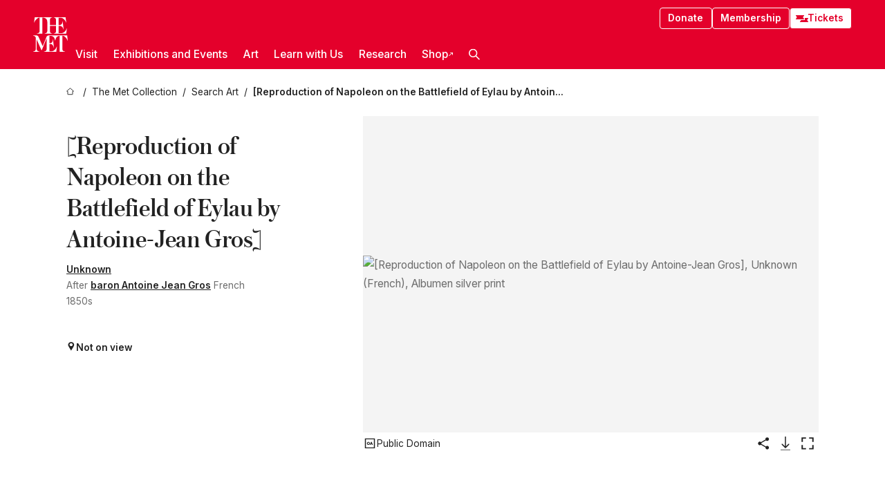

--- FILE ---
content_type: text/html; charset=utf-8
request_url: https://www.metmuseum.org/art/collection/search/259815
body_size: 33076
content:
<!DOCTYPE html><html lang="en" class="
				__variable_e798ec
				__variable_bfed6e
				__variable_968aec
				__variable_b1e441
				__variable_20add0
				__variable_2ad7ef" data-sentry-component="LocaleLayout" data-sentry-source-file="layout.tsx"><head><meta charSet="utf-8"/><meta name="viewport" content="width=device-width, initial-scale=1"/><link rel="preload" href="/_next/static/media/78dbaeca31577a23-s.p.woff2" as="font" crossorigin="" type="font/woff2"/><link rel="preload" href="/_next/static/media/84a4b0cac32cffbe-s.p.woff2" as="font" crossorigin="" type="font/woff2"/><link rel="preload" href="/_next/static/media/c4b700dcb2187787-s.p.woff2" as="font" crossorigin="" type="font/woff2"/><link rel="preload" href="/_next/static/media/e4af272ccee01ff0-s.p.woff2" as="font" crossorigin="" type="font/woff2"/><link rel="preload" as="image" href="https://collectionapi.metmuseum.org/api/collection/v1/iiif/259815/608310/main-image" fetchPriority="high"/><link rel="stylesheet" href="/_next/static/css/0b9f38a70bdddf23.css" data-precedence="next"/><link rel="stylesheet" href="/_next/static/css/7fd550e1e6b57b10.css" data-precedence="next"/><link rel="stylesheet" href="/_next/static/css/36d7a2405d6a2a7a.css" data-precedence="next"/><link rel="stylesheet" href="/_next/static/css/48ccd572681770ef.css" data-precedence="next"/><link rel="stylesheet" href="/_next/static/css/7d1007023b7756a1.css" data-precedence="next"/><link rel="stylesheet" href="/_next/static/css/5ef4417e8033aecb.css" data-precedence="next"/><link rel="stylesheet" href="/_next/static/css/523717234afce259.css" data-precedence="next"/><link rel="stylesheet" href="/_next/static/css/9c7fa0b0c3e24e16.css" data-precedence="next"/><link rel="stylesheet" href="/_next/static/css/edec8de73eaa5209.css" data-precedence="next"/><link rel="stylesheet" href="/_next/static/css/48221cf303c9b543.css" data-precedence="next"/><link rel="stylesheet" href="/_next/static/css/1b7ac11f576f87f1.css" data-precedence="next"/><link rel="preload" as="script" fetchPriority="low" href="/_next/static/chunks/webpack-6a153fc7c2ea45cc.js"/><script src="/_next/static/chunks/3c207711-b18fb694c51ab862.js" async=""></script><script src="/_next/static/chunks/6916-9b27dfdd79a480e7.js" async=""></script><script src="/_next/static/chunks/main-app-a6eacfb26b5eda26.js" async=""></script><script src="/_next/static/chunks/5520-f559b9204dddf9aa.js" async=""></script><script src="/_next/static/chunks/3096-aeacdd9aa0f18702.js" async=""></script><script src="/_next/static/chunks/5011-40e4e20f61fb33e9.js" async=""></script><script src="/_next/static/chunks/7705-e02db262df13926d.js" async=""></script><script src="/_next/static/chunks/app/%5Blocale%5D/(navigation)/layout-8931e88291ef28bd.js" async=""></script><script src="/_next/static/chunks/app/%5Blocale%5D/(navigation)/error-98b49a3a0775953b.js" async=""></script><script src="/_next/static/chunks/5557-3fa0d7504b11bac2.js" async=""></script><script src="/_next/static/chunks/6386-6f01ad75a0adad26.js" async=""></script><script src="/_next/static/chunks/1545-4c211248457bce57.js" async=""></script><script src="/_next/static/chunks/7391-05d94d83913e9a8c.js" async=""></script><script src="/_next/static/chunks/5866-5dc60a299bd25ef5.js" async=""></script><script src="/_next/static/chunks/945-a228ca5a3fc96787.js" async=""></script><script src="/_next/static/chunks/2585-7ced8e86aa8cd3de.js" async=""></script><script src="/_next/static/chunks/8321-ae52e8920011a0c3.js" async=""></script><script src="/_next/static/chunks/9416-1cf08484d0621370.js" async=""></script><script src="/_next/static/chunks/63-b6103ad915446b47.js" async=""></script><script src="/_next/static/chunks/8251-75e6823f4241ba8b.js" async=""></script><script src="/_next/static/chunks/5139-d542ede6e2d882a7.js" async=""></script><script src="/_next/static/chunks/5248-342c02892b3cc4c5.js" async=""></script><script src="/_next/static/chunks/5393-77dd7105e1ab51bf.js" async=""></script><script src="/_next/static/chunks/1962-9ec4817f55a6e1cb.js" async=""></script><script src="/_next/static/chunks/app/%5Blocale%5D/(navigation)/art/collection/search/%5BobjectID%5D/page-a5d6412793e4bab9.js" async=""></script><script src="/_next/static/chunks/app/global-error-8a16f75bb478133f.js" async=""></script><script src="/_next/static/chunks/app/%5Blocale%5D/layout-f0b6feb07c14f140.js" async=""></script><script src="/_next/static/chunks/app/%5Blocale%5D/error-713d544c9230988f.js" async=""></script><meta name="next-size-adjust" content=""/><title>Unknown - [Reproduction of Napoleon on the Battlefield of Eylau by Antoine-Jean Gros] - The Metropolitan Museum of Art</title><meta name="description" content="The Met presents over 5,000 years of art from around the world for everyone to experience and enjoy."/><link rel="manifest" href="/manifest.webmanifest"/><meta property="og:title" content="Unknown - [Reproduction of Napoleon on the Battlefield of Eylau by Antoine-Jean Gros] - The Metropolitan Museum of Art"/><meta property="og:description" content="The Met presents over 5,000 years of art from around the world for everyone to experience and enjoy."/><meta property="og:image" content="https://collectionapi.metmuseum.org/api/collection/v1/iiif/259815/608310/main-image"/><meta name="twitter:card" content="summary_large_image"/><meta name="twitter:title" content="Unknown - [Reproduction of Napoleon on the Battlefield of Eylau by Antoine-Jean Gros] - The Metropolitan Museum of Art"/><meta name="twitter:description" content="The Met presents over 5,000 years of art from around the world for everyone to experience and enjoy."/><meta name="twitter:image" content="https://collectionapi.metmuseum.org/api/collection/v1/iiif/259815/608310/main-image"/><link rel="icon" href="/icon?444dbfbfa010ce64" type="image/png" sizes="256x256"/><link rel="apple-touch-icon" href="/apple-icon?caf747e317587ad6" type="image/png"/><script src="/_next/static/chunks/polyfills-42372ed130431b0a.js" noModule=""></script></head><body><div hidden=""><!--$--><!--/$--></div><button class="skip-to-main-content_skipToMainContent__tnLhe button secondary" id="skip-to-main-content-button" data-sentry-component="SkipToMainContent" data-sentry-source-file="index.jsx">Skip to main content</button><header class="global-navigation_header__IRRw8" data-lock-page="false"><div class="global-navigation_headerWrapper__HdeNn"><a title="Homepage" class="global-navigation_logoLink__XBBeM" data-sentry-element="Link" data-sentry-source-file="index.tsx" href="/"><svg xmlns="http://www.w3.org/2000/svg" width="1em" height="1em" viewBox="0 0 40 40" data-sentry-element="MetLogo" data-sentry-source-file="index.tsx"><path fill="currentColor" d="M39.74 27.009a11.6 11.6 0 0 0-.88-1.861 10 10 0 0 0-1.33-1.824 7.6 7.6 0 0 0-1.72-1.387 4 4 0 0 0-2.04-.55v15.4A3 3 0 0 0 34 38a2.65 2.65 0 0 0 .64.883 2.8 2.8 0 0 0 .95.55 3.5 3.5 0 0 0 1.17.19V40h-6.13V21.577a4.9 4.9 0 0 0-2.08.4 4.2 4.2 0 0 0-1.47 1.111 5.3 5.3 0 0 0-.94 1.709 11.5 11.5 0 0 0-.54 2.213h-.26a11.5 11.5 0 0 0-.54-2.194 5.5 5.5 0 0 0-.97-1.718 4.3 4.3 0 0 0-1.54-1.121 5.6 5.6 0 0 0-2.21-.4h-1.36V30h1.24a4 4 0 0 0 .57-.133 2.83 2.83 0 0 0 1.22-.788 3.2 3.2 0 0 0 .68-1.339 7.6 7.6 0 0 0 .21-1.909h.29L24 34.947h-.29a5.83 5.83 0 0 0-1.62-3.228A3.8 3.8 0 0 0 20.84 31h-2.12v8.43h2.19a5.15 5.15 0 0 0 2.17-.456 6.5 6.5 0 0 0 1.79-1.216 8 8 0 0 0 1.39-1.737 10.2 10.2 0 0 0 .96-2.023h.26l-.77 6H12.57v-.38a3.5 3.5 0 0 0 1.17-.19 2.8 2.8 0 0 0 .95-.55 2.5 2.5 0 0 0 .63-.893 2.1 2.1 0 0 0 .18-.987V24.5L10 38h-.5L4 25.593V36.5a4.7 4.7 0 0 0 .37 1.487 2.6 2.6 0 0 0 .64.893 2.7 2.7 0 0 0 .95.55 3.5 3.5 0 0 0 1.16.19V40H0v-.38a3.6 3.6 0 0 0 1.17-.19 2.7 2.7 0 0 0 .94-.55 2.5 2.5 0 0 0 .64-.893 3.05 3.05 0 0 0 .23-1.2V23.362A3.1 3.1 0 0 0 0 21.387v-.379h3.07a4.6 4.6 0 0 1 1.94.37 2.69 2.69 0 0 1 1.28 1.472L11 33.5l4.5-11a2.05 2.05 0 0 1 1.17-1.113 4 4 0 0 1 1.7-.379h20.94l.69 6h-.26Zm-15.93-8.017v-.38a2.17 2.17 0 0 0 2.49-2.525V10h-6.82v6.087a2.17 2.17 0 0 0 2.49 2.525v.38h-8.63v-.38a3.5 3.5 0 0 0 1.17-.189 2.8 2.8 0 0 0 .95-.551 2.6 2.6 0 0 0 .64-.892 3.05 3.05 0 0 0 .23-1.2V5.7a6.8 6.8 0 0 0-.41-2.5 4.04 4.04 0 0 0-1.15-1.644 4.6 4.6 0 0 0-1.8-.9 9.2 9.2 0 0 0-2.34-.275v18.612H4.49v-.38a3.5 3.5 0 0 0 1.17-.189 2.8 2.8 0 0 0 .95-.551 2.6 2.6 0 0 0 .64-.883 3 3 0 0 0 .23-1.206V.384a3.94 3.94 0 0 0-1.98.56 8.3 8.3 0 0 0-1.82 1.4 12 12 0 0 0-1.47 1.814 8.7 8.7 0 0 0-.94 1.851h-.26l.77-6h20.19v.38a2.217 2.217 0 0 0-2.49 2.526V9h6.82V2.906A2.22 2.22 0 0 0 23.81.38V0h13.67l.77 6h-.26a10.3 10.3 0 0 0-.96-2.022 8 8 0 0 0-1.39-1.738 6.4 6.4 0 0 0-1.8-1.215 5.15 5.15 0 0 0-2.17-.456h-2.21V9h1.32a3.84 3.84 0 0 0 1.98-.861 4.34 4.34 0 0 0 1.03-3.315h.29l1.18 9.117h-.29a5.9 5.9 0 0 0-.72-1.89A4.64 4.64 0 0 0 31.64 10h-2.18v8.423h2.95a5.15 5.15 0 0 0 2.17-.456 6.7 6.7 0 0 0 1.8-1.216 8.3 8.3 0 0 0 1.39-1.737 11.5 11.5 0 0 0 .96-2.023h.26l-.78 6h-14.4Z"></path></svg></a><div class="global-navigation_smallControls__VohT6"><a class="global-navigation_navButton__BU8Aa global-navigation_ticketLink__9VeAY" data-sentry-element="Link" data-sentry-component="TicketLink" data-sentry-source-file="index.tsx" href="https://engage.metmuseum.org/admission/?promocode=59559"><div class="global-navigation_tickets__H0byM"><svg xmlns="http://www.w3.org/2000/svg" width="1em" height="1em" fill="none" viewBox="0 0 14 8" class="global-navigation_ticket__qAYYN global-navigation_ticket1__P_Vov" data-sentry-element="TicketIcon" data-sentry-source-file="index.tsx"><mask id="ticket2_svg__a" width="15" height="9" x="-0.5" y="-0.5" fill="#000" maskUnits="userSpaceOnUse"><path fill="#fff" d="M-.5-.5h15v9h-15z"></path><path d="M13.5 2.5a1.5 1.5 0 0 0 0 3v2H.5v-2a1.5 1.5 0 1 0 0-3v-2h13z"></path></mask><path fill="currentColor" d="M13.5 2.5a1.5 1.5 0 0 0 0 3v2H.5v-2a1.5 1.5 0 1 0 0-3v-2h13z"></path><path fill="#fff" d="M13.5 2.5V3h.5v-.5zm0 3h.5V5h-.5zm0 2V8h.5v-.5zm-13 0H0V8h.5zm0-2V5H0v.5zm0-3H0V3h.5zm0-2V0H0v.5zm13 0h.5V0h-.5zm0 2V2a2 2 0 0 0-2 2h1a1 1 0 0 1 1-1zM12 4h-.5a2 2 0 0 0 2 2V5a1 1 0 0 1-1-1zm1.5 1.5H13v2h1v-2zm0 2V7H.5v1h13zm-13 0H1v-2H0v2zm0-2V6a2 2 0 0 0 2-2h-1a1 1 0 0 1-1 1zM2 4h.5a2 2 0 0 0-2-2v1a1 1 0 0 1 1 1zM.5 2.5H1v-2H0v2zm0-2V1h13V0H.5zm13 0H13v2h1v-2z" mask="url(#ticket2_svg__a)"></path></svg><svg xmlns="http://www.w3.org/2000/svg" width="1em" height="1em" fill="none" viewBox="0 0 14 8" class="global-navigation_ticket__qAYYN global-navigation_ticket2__IS2iJ" data-sentry-element="TicketIcon" data-sentry-source-file="index.tsx"><mask id="ticket2_svg__a" width="15" height="9" x="-0.5" y="-0.5" fill="#000" maskUnits="userSpaceOnUse"><path fill="#fff" d="M-.5-.5h15v9h-15z"></path><path d="M13.5 2.5a1.5 1.5 0 0 0 0 3v2H.5v-2a1.5 1.5 0 1 0 0-3v-2h13z"></path></mask><path fill="currentColor" d="M13.5 2.5a1.5 1.5 0 0 0 0 3v2H.5v-2a1.5 1.5 0 1 0 0-3v-2h13z"></path><path fill="#fff" d="M13.5 2.5V3h.5v-.5zm0 3h.5V5h-.5zm0 2V8h.5v-.5zm-13 0H0V8h.5zm0-2V5H0v.5zm0-3H0V3h.5zm0-2V0H0v.5zm13 0h.5V0h-.5zm0 2V2a2 2 0 0 0-2 2h1a1 1 0 0 1 1-1zM12 4h-.5a2 2 0 0 0 2 2V5a1 1 0 0 1-1-1zm1.5 1.5H13v2h1v-2zm0 2V7H.5v1h13zm-13 0H1v-2H0v2zm0-2V6a2 2 0 0 0 2-2h-1a1 1 0 0 1-1 1zM2 4h.5a2 2 0 0 0-2-2v1a1 1 0 0 1 1 1zM.5 2.5H1v-2H0v2zm0-2V1h13V0H.5zm13 0H13v2h1v-2z" mask="url(#ticket2_svg__a)"></path></svg></div>Tickets</a><button title="Search Button" role="button"><svg xmlns="http://www.w3.org/2000/svg" width="1em" height="1em" viewBox="0 0 16 16" class="global-navigation_icon__c_VgD" style="transform:rotate(270deg)" data-sentry-element="SearchIcon" data-sentry-source-file="index.tsx"><path fill="currentColor" d="M9.8 12.393a6.14 6.14 0 0 1-3.78-1.319L1.09 16 0 14.905l4.93-4.928a6.1 6.1 0 0 1-1.32-3.781 6.2 6.2 0 1 1 6.19 6.197m0-10.844a4.648 4.648 0 1 0 4.65 4.648A4.646 4.646 0 0 0 9.8 1.549"></path></svg></button><button role="button" title="Toggle Menu"><svg xmlns="http://www.w3.org/2000/svg" width="1em" height="1em" viewBox="0 0 20 20" class="global-navigation_icon__c_VgD global-navigation_navIcon__ddrLp"><path fill="currentColor" d="M0 20v-2h20v2zM0 9h20v2H0zm0-9h20v2H0z"></path></svg></button></div></div><div class="global-navigation_links__vbg_A "><div class="global-navigation_topLinks__E7EOx"><a class="global-navigation_navButton__BU8Aa" data-sentry-element="Link" data-sentry-source-file="index.tsx" href="https://engage.metmuseum.org/donate?promocode=60313">Donate</a><a class="global-navigation_navButton__BU8Aa" data-sentry-element="Link" data-sentry-component="MembershipLink" data-sentry-source-file="index.tsx" href="https://engage.metmuseum.org/members/membership/?promocode=60317">Membership</a><a class="global-navigation_navButton__BU8Aa global-navigation_ticketLink__9VeAY" data-sentry-element="Link" data-sentry-component="TicketLink" data-sentry-source-file="index.tsx" href="https://engage.metmuseum.org/admission/?promocode=59559"><div class="global-navigation_tickets__H0byM"><svg xmlns="http://www.w3.org/2000/svg" width="1em" height="1em" fill="none" viewBox="0 0 14 8" class="global-navigation_ticket__qAYYN global-navigation_ticket1__P_Vov" data-sentry-element="TicketIcon" data-sentry-source-file="index.tsx"><mask id="ticket2_svg__a" width="15" height="9" x="-0.5" y="-0.5" fill="#000" maskUnits="userSpaceOnUse"><path fill="#fff" d="M-.5-.5h15v9h-15z"></path><path d="M13.5 2.5a1.5 1.5 0 0 0 0 3v2H.5v-2a1.5 1.5 0 1 0 0-3v-2h13z"></path></mask><path fill="currentColor" d="M13.5 2.5a1.5 1.5 0 0 0 0 3v2H.5v-2a1.5 1.5 0 1 0 0-3v-2h13z"></path><path fill="#fff" d="M13.5 2.5V3h.5v-.5zm0 3h.5V5h-.5zm0 2V8h.5v-.5zm-13 0H0V8h.5zm0-2V5H0v.5zm0-3H0V3h.5zm0-2V0H0v.5zm13 0h.5V0h-.5zm0 2V2a2 2 0 0 0-2 2h1a1 1 0 0 1 1-1zM12 4h-.5a2 2 0 0 0 2 2V5a1 1 0 0 1-1-1zm1.5 1.5H13v2h1v-2zm0 2V7H.5v1h13zm-13 0H1v-2H0v2zm0-2V6a2 2 0 0 0 2-2h-1a1 1 0 0 1-1 1zM2 4h.5a2 2 0 0 0-2-2v1a1 1 0 0 1 1 1zM.5 2.5H1v-2H0v2zm0-2V1h13V0H.5zm13 0H13v2h1v-2z" mask="url(#ticket2_svg__a)"></path></svg><svg xmlns="http://www.w3.org/2000/svg" width="1em" height="1em" fill="none" viewBox="0 0 14 8" class="global-navigation_ticket__qAYYN global-navigation_ticket2__IS2iJ" data-sentry-element="TicketIcon" data-sentry-source-file="index.tsx"><mask id="ticket2_svg__a" width="15" height="9" x="-0.5" y="-0.5" fill="#000" maskUnits="userSpaceOnUse"><path fill="#fff" d="M-.5-.5h15v9h-15z"></path><path d="M13.5 2.5a1.5 1.5 0 0 0 0 3v2H.5v-2a1.5 1.5 0 1 0 0-3v-2h13z"></path></mask><path fill="currentColor" d="M13.5 2.5a1.5 1.5 0 0 0 0 3v2H.5v-2a1.5 1.5 0 1 0 0-3v-2h13z"></path><path fill="#fff" d="M13.5 2.5V3h.5v-.5zm0 3h.5V5h-.5zm0 2V8h.5v-.5zm-13 0H0V8h.5zm0-2V5H0v.5zm0-3H0V3h.5zm0-2V0H0v.5zm13 0h.5V0h-.5zm0 2V2a2 2 0 0 0-2 2h1a1 1 0 0 1 1-1zM12 4h-.5a2 2 0 0 0 2 2V5a1 1 0 0 1-1-1zm1.5 1.5H13v2h1v-2zm0 2V7H.5v1h13zm-13 0H1v-2H0v2zm0-2V6a2 2 0 0 0 2-2h-1a1 1 0 0 1-1 1zM2 4h.5a2 2 0 0 0-2-2v1a1 1 0 0 1 1 1zM.5 2.5H1v-2H0v2zm0-2V1h13V0H.5zm13 0H13v2h1v-2z" mask="url(#ticket2_svg__a)"></path></svg></div>Tickets</a></div><nav class="global-navigation_navLinks__fTjsN"><ul class="global-navigation_topLevelLinks__dM0fN"><li class="nav-item_navItem__tZNvf " data-nav-item="true" data-open="false"><button class="nav-item_innerText__pWlnO" data-nav-id="Visit">Visit<span class="nav-item_icon__evAIq"><svg xmlns="http://www.w3.org/2000/svg" width="1em" height="1em" fill="none" viewBox="0 0 48 48"><path fill="currentColor" d="m39.23 13.132 2.913 2.802-18.011 18.923-18-18.92 2.866-2.77 15.134 16.162z"></path></svg></span></button></li><li class="nav-item_navItem__tZNvf " data-nav-item="true" data-open="false"><button class="nav-item_innerText__pWlnO" data-nav-id="Exhibitions and Events">Exhibitions and Events<span class="nav-item_icon__evAIq"><svg xmlns="http://www.w3.org/2000/svg" width="1em" height="1em" fill="none" viewBox="0 0 48 48"><path fill="currentColor" d="m39.23 13.132 2.913 2.802-18.011 18.923-18-18.92 2.866-2.77 15.134 16.162z"></path></svg></span></button></li><li class="nav-item_navItem__tZNvf " data-nav-item="true" data-open="false"><button class="nav-item_innerText__pWlnO" data-nav-id="Art">Art<span class="nav-item_icon__evAIq"><svg xmlns="http://www.w3.org/2000/svg" width="1em" height="1em" fill="none" viewBox="0 0 48 48"><path fill="currentColor" d="m39.23 13.132 2.913 2.802-18.011 18.923-18-18.92 2.866-2.77 15.134 16.162z"></path></svg></span></button></li><li class="nav-item_navItem__tZNvf " data-nav-item="true" data-open="false"><button class="nav-item_innerText__pWlnO" data-nav-id="Learn with Us">Learn with Us<span class="nav-item_icon__evAIq"><svg xmlns="http://www.w3.org/2000/svg" width="1em" height="1em" fill="none" viewBox="0 0 48 48"><path fill="currentColor" d="m39.23 13.132 2.913 2.802-18.011 18.923-18-18.92 2.866-2.77 15.134 16.162z"></path></svg></span></button></li><li class="nav-item_navItem__tZNvf " data-nav-item="true" data-open="false"><button class="nav-item_innerText__pWlnO" data-nav-id="Research">Research<span class="nav-item_icon__evAIq"><svg xmlns="http://www.w3.org/2000/svg" width="1em" height="1em" fill="none" viewBox="0 0 48 48"><path fill="currentColor" d="m39.23 13.132 2.913 2.802-18.011 18.923-18-18.92 2.866-2.77 15.134 16.162z"></path></svg></span></button></li><li class="nav-item_navItem__tZNvf undefined"><a target="_blank" rel="noopener noreferrer" class="nav-item_innerText__pWlnO" data-nav-id="Shop" href="https://store.metmuseum.org/?utm_source=mainmuseum&amp;utm_medium=metmuseum.org&amp;utm_campaign=topnav-static">Shop<svg xmlns="http://www.w3.org/2000/svg" width="1em" height="1em" fill="none" viewBox="0 0 48 48" class="nav-item_externalIcon__JI1JB"><path fill="currentColor" fill-rule="evenodd" d="M41.993 9.717v20.96h-5.287V15.661L9.744 41.5 6 37.912l26.962-25.838H17.293V7h24.7c.01 0 .007.958.003 1.761l-.002.603a2.4 2.4 0 0 1 0 .353" clip-rule="evenodd"></path></svg></a></li><li class="global-navigation_searchItem__hFDIS" data-sentry-component="SearchItem" data-sentry-source-file="index.tsx"><button class="global-navigation_searchButton__nC3QK" role="button" title="Open the search box"><svg xmlns="http://www.w3.org/2000/svg" width="1em" height="1em" viewBox="0 0 16 16" class="icon" style="transform:rotate(270deg)" data-sentry-element="SearchIcon" data-sentry-source-file="index.tsx"><path fill="currentColor" d="M9.8 12.393a6.14 6.14 0 0 1-3.78-1.319L1.09 16 0 14.905l4.93-4.928a6.1 6.1 0 0 1-1.32-3.781 6.2 6.2 0 1 1 6.19 6.197m0-10.844a4.648 4.648 0 1 0 4.65 4.648A4.646 4.646 0 0 0 9.8 1.549"></path></svg></button></li></ul><div class="global-navigation_mobileOnly__QK25I"><a class="global-navigation_navButton__BU8Aa global-navigation_ticketLink__9VeAY" data-sentry-element="Link" data-sentry-component="TicketLink" data-sentry-source-file="index.tsx" href="https://engage.metmuseum.org/admission/?promocode=59559"><div class="global-navigation_tickets__H0byM"><svg xmlns="http://www.w3.org/2000/svg" width="1em" height="1em" fill="none" viewBox="0 0 14 8" class="global-navigation_ticket__qAYYN global-navigation_ticket1__P_Vov" data-sentry-element="TicketIcon" data-sentry-source-file="index.tsx"><mask id="ticket2_svg__a" width="15" height="9" x="-0.5" y="-0.5" fill="#000" maskUnits="userSpaceOnUse"><path fill="#fff" d="M-.5-.5h15v9h-15z"></path><path d="M13.5 2.5a1.5 1.5 0 0 0 0 3v2H.5v-2a1.5 1.5 0 1 0 0-3v-2h13z"></path></mask><path fill="currentColor" d="M13.5 2.5a1.5 1.5 0 0 0 0 3v2H.5v-2a1.5 1.5 0 1 0 0-3v-2h13z"></path><path fill="#fff" d="M13.5 2.5V3h.5v-.5zm0 3h.5V5h-.5zm0 2V8h.5v-.5zm-13 0H0V8h.5zm0-2V5H0v.5zm0-3H0V3h.5zm0-2V0H0v.5zm13 0h.5V0h-.5zm0 2V2a2 2 0 0 0-2 2h1a1 1 0 0 1 1-1zM12 4h-.5a2 2 0 0 0 2 2V5a1 1 0 0 1-1-1zm1.5 1.5H13v2h1v-2zm0 2V7H.5v1h13zm-13 0H1v-2H0v2zm0-2V6a2 2 0 0 0 2-2h-1a1 1 0 0 1-1 1zM2 4h.5a2 2 0 0 0-2-2v1a1 1 0 0 1 1 1zM.5 2.5H1v-2H0v2zm0-2V1h13V0H.5zm13 0H13v2h1v-2z" mask="url(#ticket2_svg__a)"></path></svg><svg xmlns="http://www.w3.org/2000/svg" width="1em" height="1em" fill="none" viewBox="0 0 14 8" class="global-navigation_ticket__qAYYN global-navigation_ticket2__IS2iJ" data-sentry-element="TicketIcon" data-sentry-source-file="index.tsx"><mask id="ticket2_svg__a" width="15" height="9" x="-0.5" y="-0.5" fill="#000" maskUnits="userSpaceOnUse"><path fill="#fff" d="M-.5-.5h15v9h-15z"></path><path d="M13.5 2.5a1.5 1.5 0 0 0 0 3v2H.5v-2a1.5 1.5 0 1 0 0-3v-2h13z"></path></mask><path fill="currentColor" d="M13.5 2.5a1.5 1.5 0 0 0 0 3v2H.5v-2a1.5 1.5 0 1 0 0-3v-2h13z"></path><path fill="#fff" d="M13.5 2.5V3h.5v-.5zm0 3h.5V5h-.5zm0 2V8h.5v-.5zm-13 0H0V8h.5zm0-2V5H0v.5zm0-3H0V3h.5zm0-2V0H0v.5zm13 0h.5V0h-.5zm0 2V2a2 2 0 0 0-2 2h1a1 1 0 0 1 1-1zM12 4h-.5a2 2 0 0 0 2 2V5a1 1 0 0 1-1-1zm1.5 1.5H13v2h1v-2zm0 2V7H.5v1h13zm-13 0H1v-2H0v2zm0-2V6a2 2 0 0 0 2-2h-1a1 1 0 0 1-1 1zM2 4h.5a2 2 0 0 0-2-2v1a1 1 0 0 1 1 1zM.5 2.5H1v-2H0v2zm0-2V1h13V0H.5zm13 0H13v2h1v-2z" mask="url(#ticket2_svg__a)"></path></svg></div>Tickets</a><a class="global-navigation_navButton__BU8Aa" data-sentry-element="Link" data-sentry-component="MembershipLink" data-sentry-source-file="index.tsx" href="https://engage.metmuseum.org/members/membership/?promocode=60317">Membership</a></div></nav></div></header><main data-sentry-component="CollectionObjectDetailPage" data-sentry-source-file="page.tsx"><script type="application/json" id="analytics">{"objectID":259815,"hasImages":true,"hasOASCImage":true,"hasAudio":false,"hasEssays":false,"hasArticles":false,"hasPublications":false}</script><div style="display:flex;flex-direction:row;flex-wrap:nowrap;gap:var(--spacing-xxs);justify-content:space-between;align-items:center" data-sentry-element="Element" data-sentry-source-file="index.jsx" data-sentry-component="FlexContainer"><nav class="breadcrumbs_breadcrumbs__p9HFN" aria-label="breadcrumbs" data-sentry-component="Breadcrumbs" data-sentry-source-file="index.tsx"><span class="breadcrumbs_linkWrapper__xepu_"><a aria-label="home" class="breadcrumbs_link__AxWe_" data-sentry-element="Link" data-sentry-source-file="index.tsx" href="/"><svg xmlns="http://www.w3.org/2000/svg" width="1em" height="1em" fill="none" viewBox="0 0 12 12" class="breadcrumbs_svg__HHQCV" data-sentry-element="HomeIcon" data-sentry-source-file="index.tsx"><path stroke="currentColor" d="M6.154.89a.235.235 0 0 0-.307 0L.754 5.25c-.173.147-.071.435.153.435h1.256v4.68c0 .136.107.246.24.246h7.194c.133 0 .24-.11.24-.246v-4.68h1.256c.224 0 .326-.288.154-.435z"></path></svg></a></span><span class="breadcrumbs_linkWrapper__xepu_"><a title="The Met Collection" aria-label="The Met Collection" class="breadcrumbs_link__AxWe_" href="/art/collection"><span data-sentry-element="Markdown" data-sentry-component="MarkdownParser" data-sentry-source-file="index.jsx">The Met Collection</span></a></span><span class="breadcrumbs_linkWrapper__xepu_"><a title="Search Art" aria-label="Search Art" class="breadcrumbs_link__AxWe_" href="/art/collection/search"><span data-sentry-element="Markdown" data-sentry-component="MarkdownParser" data-sentry-source-file="index.jsx">Search Art</span></a></span><span class="breadcrumbs_lastItem__awDMN"><span class="breadcrumbs_truncatedSegment__Z3us6" title="[Reproduction of Napoleon on the Battlefield of Eylau by Antoine-Jean Gros]"><span data-sentry-element="Markdown" data-sentry-component="MarkdownParser" data-sentry-source-file="index.jsx">[Reproduction of Napoleon on the Battlefield of Eylau by Antoine-Jean Gros]</span></span></span></nav></div><section><section class="object-page-top_wrapper__tqyHQ" data-sentry-component="ObjectPageTop" data-sentry-source-file="index.tsx"><main class="object-page-top_main__VSO7i"><section class="object-overview_objectOverview__O4zWQ" data-sentry-component="ObjectOverview" data-sentry-source-file="index.tsx"><h1 class="undefined object-overview_title__f2ysJ"><div data-sentry-element="SafeHtml" data-sentry-source-file="index.tsx">[Reproduction of Napoleon on the Battlefield of Eylau by Antoine-Jean Gros]</div></h1><div class="object-overview_metaWrapper__3yPhf"><div data-sentry-component="ArtistLink" data-sentry-source-file="index.tsx"><a data-sentry-element="Link" data-sentry-source-file="index.tsx" href="/art/collection/search?q=Unknown&amp;searchField=ArtistCulture">Unknown</a></div><div data-sentry-component="ArtistLink" data-sentry-source-file="index.tsx">After <a data-sentry-element="Link" data-sentry-source-file="index.tsx" href="/art/collection/search?q=baron+Antoine+Jean+Gros&amp;searchField=ArtistCulture">baron Antoine Jean Gros</a> French</div><div>1850s</div><div class="object-overview_onViewWrapper__uMujk"><svg xmlns="http://www.w3.org/2000/svg" width="1em" height="1em" fill="none" viewBox="0 0 16 25" data-sentry-element="LocationIcon" data-sentry-source-file="index.tsx"><path fill="currentColor" fill-rule="evenodd" d="M7.765 11.822c-2.254 0-4.08-1.81-4.08-4.042s1.826-4.042 4.08-4.042 4.08 1.81 4.08 4.042c0 2.233-1.827 4.042-4.08 4.042M7.55.242C2.5.242-2.285 6.078 1.18 12.4c5.562 10.154 6.574 11.842 6.574 11.842s4.712-8.106 6.658-11.858C17.732 5.99 13.124.242 7.55.242" clip-rule="evenodd"></path></svg><span>Not on view<!-- --> <a class="object-overview_onViewLink__hnR41" data-sentry-element="Link" data-sentry-source-file="index.tsx" href=""></a></span></div></div><div class="holding-type-badges_badges__r5YiA  " data-sentry-component="HoldingTypeBadges" data-sentry-source-file="index.tsx"></div><div class="object-overview_label__mEVbw"><div data-sentry-component="ReadMoreWrapper" data-sentry-source-file="index.tsx"><div style="--max-wrapper-height:350px" class="
					read-more-wrapper_wrapper__qmIh8
					
					read-more-wrapper_hasOverFlow__JrJyo" data-testid="read-more-content"><div><div data-sentry-element="SafeHtml" data-sentry-source-file="index.tsx"></div></div></div></div></div></section></main><aside class="object-page-top_aside___Zzjr"><div class="image-viewer_wrapper__XTgZf" data-sentry-component="CollectionImageViewer" data-sentry-source-file="index.tsx"><section class="image-viewer_imageAndControls___8VQ9"><div class="image-viewer_imageAndRightsContainer__zEKsj"><figure itemType="http://schema.org/ImageObject" class="image-viewer_figure__qI5d7"><img fetchPriority="high" loading="eager" role="button" alt="[Reproduction of Napoleon on the Battlefield of Eylau by Antoine-Jean Gros], Unknown (French), Albumen silver print" class="image-viewer_featuredImage__2hq6c image-viewer_isButton__PgPZ6" src="https://collectionapi.metmuseum.org/api/collection/v1/iiif/259815/608310/main-image" itemProp="contentUrl" data-sentry-component="FeaturedImage" data-sentry-source-file="index.tsx"/></figure><div class="image-viewer_featuredImageMeta__xKPaT"><div class="image-viewer_featuredImageAccess__B8Gll"></div></div><div class="image-buttons_container__RIiKw" data-sentry-component="ImageButtons" data-sentry-source-file="index.tsx"><span class="image-buttons_oaWrapper__y1co5"><div data-sentry-component="ToolTip" data-sentry-source-file="index.tsx"><span class="tooltip_button__CFl3_"><button class="icon-button_button__FYqNC icon-button_small__m7iyV icon-button_lightMode__BNguL open-access-info_button__ccZog" type="button" data-sentry-element="IconButton" data-sentry-source-file="index.tsx" data-sentry-component="IconButton"><svg xmlns="http://www.w3.org/2000/svg" width="1em" height="1em" fill="none" viewBox="0 0 24 25"><path fill="currentColor" d="M9.284 15.115c-1.534 0-2.6-1.166-2.6-2.75 0-1.6 1.066-2.75 2.6-2.75 1.55 0 2.616 1.15 2.616 2.75 0 1.584-1.066 2.75-2.616 2.75m0-4.283c-.717 0-1.2.617-1.2 1.533 0 .917.483 1.534 1.2 1.534.716 0 1.216-.617 1.216-1.534 0-.933-.483-1.533-1.216-1.533M15.317 9.699l2.034 5.333h-1.417l-.383-1.033h-1.934l-.367 1.033h-1.383L13.9 9.699zm-1.283 3.15h1.1l-.55-1.5z"></path><path fill="currentColor" d="M19.333 5.067v14.666H4.667V5.067zM21 3.4H3v18h18z"></path></svg><span>Public Domain</span></button></span></div></span><div data-sentry-component="ToolTip" data-sentry-source-file="index.tsx"><span class="tooltip_button__CFl3_"><button class="icon-button_button__FYqNC icon-button_small__m7iyV icon-button_lightMode__BNguL" type="button" data-sentry-element="IconButton" data-sentry-source-file="index.tsx" data-sentry-component="IconButton"><svg xmlns="http://www.w3.org/2000/svg" width="1em" height="1em" fill="none" viewBox="0 0 24 25"><path fill="currentColor" fill-rule="evenodd" d="M20.5 6.025a2.625 2.625 0 0 1-4.508 1.83l-6.814 3.933a2.63 2.63 0 0 1-.04 1.376l6.75 3.897a2.625 2.625 0 1 1-.616 1.375l-6.964-4.02a2.625 2.625 0 1 1 .119-3.924l6.87-3.968a2.625 2.625 0 1 1 5.203-.5" clip-rule="evenodd"></path></svg><span class="screen-reader-only_text__226tQ" data-sentry-element="Element" data-sentry-component="ScreenReaderOnly" data-sentry-source-file="index.tsx">Share</span></button></span></div><button class="icon-button_button__FYqNC icon-button_small__m7iyV icon-button_lightMode__BNguL" type="button" data-sentry-component="IconButton" data-sentry-source-file="index.tsx"><svg xmlns="http://www.w3.org/2000/svg" width="1em" height="1em" fill="none" viewBox="0 0 48 48"><path fill="currentColor" d="M22.94 37.06a1.5 1.5 0 0 0 2.12 0l9.547-9.545a1.5 1.5 0 1 0-2.122-2.122L24 33.88l-8.485-8.486a1.5 1.5 0 1 0-2.122 2.122zM22.5 4v32h3V4z"></path><path stroke="currentColor" stroke-width="1.5" d="M10 42.5h28"></path></svg><span class="screen-reader-only_text__226tQ" data-sentry-element="Element" data-sentry-component="ScreenReaderOnly" data-sentry-source-file="index.tsx">Download Image</span></button><button class="icon-button_button__FYqNC icon-button_small__m7iyV icon-button_lightMode__BNguL" type="button" data-sentry-component="IconButton" data-sentry-source-file="index.tsx"><svg xmlns="http://www.w3.org/2000/svg" width="1em" height="1em" fill="none" viewBox="0 0 24 25"><path fill="currentcolor" fill-rule="evenodd" d="M4.895 5.295h4.737V3.4H3v6.632h1.895zM14.368 3.4v1.895h4.737v4.737H21V3.4zM9.632 19.506V21.4H3V14.77h1.895v4.737zm9.473 0h-4.737V21.4H21V14.77h-1.895z" clip-rule="evenodd"></path></svg><span class="screen-reader-only_text__226tQ" data-sentry-element="Element" data-sentry-component="ScreenReaderOnly" data-sentry-source-file="index.tsx">Enlarge Image</span></button></div></div></section></div></aside></section></section><section class="page-section_wrapper__mFtQK" data-sentry-element="PageSection" data-sentry-source-file="index.tsx" data-sentry-component="PageSection"><section class="obect-page-tab-wrapper_wrapper__jWmbM" id="artwork-details" data-sentry-component="ObjectPageTabWrapper" data-sentry-source-file="index.tsx"><h2 class="obect-page-tab-wrapper_title__jVz0C">Artwork Details</h2><div class="tab-drawer_wrapper__Go80z tab-drawer_vertical__kr6XW" data-sentry-component="TabDrawers" data-sentry-source-file="index.tsx"><div class="tabs_wrapper__xVpUT tabs_vertical__PtR7f" data-sentry-component="Tabs" data-sentry-source-file="index.jsx"><fieldset class="tabs_fieldset__NRtDM"><legend data-sentry-element="Element" data-sentry-source-file="index.tsx" class="screen-reader-only_text__226tQ" data-sentry-component="ScreenReaderOnly">Object Information</legend><div class="tabs_tab__shByP"><input type="radio" id="Overview-tab-id" class="tabs_input__mwg3g" name="object-tabs" checked="" value="Overview"/><label for="Overview-tab-id" class="tabs_label__YG6gQ tabs_small__4mOy2"><div class="tabs_tabText__tixoU">Overview</div></label></div><div class="tabs_tab__shByP"><input type="radio" id="Provenance-tab-id" class="tabs_input__mwg3g" name="object-tabs" value="Provenance"/><label for="Provenance-tab-id" class="tabs_label__YG6gQ tabs_small__4mOy2"><div class="tabs_tabText__tixoU">Provenance</div></label></div><div class="tabs_tab__shByP"><input type="radio" id="Notes-tab-id" class="tabs_input__mwg3g" name="object-tabs" value="Notes"/><label for="Notes-tab-id" class="tabs_label__YG6gQ tabs_small__4mOy2"><div class="tabs_tabText__tixoU">Notes</div></label></div></fieldset></div><div class="tab-drawer_bodyWrapper__qg8iy tab-drawer_divider__uAZwv"><ul class="tombstone_tombstone__acUt4" data-sentry-component="Tombstone" data-sentry-source-file="index.tsx"><li><strong class="tombstone_label__MXGQv">Title:</strong> <span>[Reproduction of Napoleon on the Battlefield of Eylau by Antoine-Jean Gros]</span></li><li><strong class="tombstone_label__MXGQv">Artist:</strong> <span>Unknown (French)<br /></span></li><li><strong class="tombstone_label__MXGQv">Artist:</strong> <span> After baron Antoine Jean Gros (French, Paris 1771–1835 Meudon)<br /></span></li><li><strong class="tombstone_label__MXGQv">Date:</strong> <span>1850s</span></li><li><strong class="tombstone_label__MXGQv">Medium:</strong> <span>Albumen silver print</span></li><li><strong class="tombstone_label__MXGQv">Classification:</strong> <span>Photographs</span></li><li><strong class="tombstone_label__MXGQv">Credit Line:</strong> <span>Museum Accession, 1970</span></li><li><strong class="tombstone_label__MXGQv">Object Number:</strong> <span>1970.759.11</span></li><li><strong class="tombstone_label__MXGQv">Curatorial Department:</strong> <a href="/departments/photographs">Photographs</a></li></ul></div></div></section></section><section class="grey-background_container__UPe5z" data-sentry-component="GreyBackground" data-sentry-source-file="index.tsx"><section id="more-artwork" class="page-section_wrapper__mFtQK" data-sentry-component="PageSection" data-sentry-source-file="index.tsx"><div class="component-header_wrapper__kS6_W component-header_clampedWidth__0VK73" data-sentry-component="ComponentHeader" data-sentry-source-file="index.tsx"><div class="component-header_titleAndLinkWrapper__mDA0q"><div><h2 class="component-header_title__n0SA_"><span data-sentry-element="Markdown" data-sentry-component="MarkdownParser" data-sentry-source-file="index.jsx">More Artwork</span></h2></div></div><p class="component-header_description__yxN6Q"></p></div><div class="tab-drawer_wrapper__Go80z " data-sentry-component="TabDrawers" data-sentry-source-file="index.tsx"><div class="tabs_wrapper__xVpUT" data-sentry-component="Tabs" data-sentry-source-file="index.jsx"><fieldset class="tabs_fieldset__NRtDM"><legend data-sentry-element="Element" data-sentry-source-file="index.tsx" class="screen-reader-only_text__226tQ" data-sentry-component="ScreenReaderOnly">More Artwork</legend><div class="tabs_tab__shByP"><input type="radio" id="Related-tab-id" class="tabs_input__mwg3g" name="related-artworks" checked="" value="Related"/><label for="Related-tab-id" class="tabs_label__YG6gQ tabs_small__4mOy2"><div class="tabs_tabText__tixoU">Related</div></label></div><div class="tabs_tab__shByP"><input type="radio" id="By baron Antoine Jean Gros-tab-id" class="tabs_input__mwg3g" name="related-artworks" value="By baron Antoine Jean Gros"/><label for="By baron Antoine Jean Gros-tab-id" class="tabs_label__YG6gQ tabs_small__4mOy2"><div class="tabs_tabText__tixoU">By baron Antoine Jean Gros</div></label></div><div class="tabs_tab__shByP"><input type="radio" id="By Unknown-tab-id" class="tabs_input__mwg3g" name="related-artworks" value="By Unknown"/><label for="By Unknown-tab-id" class="tabs_label__YG6gQ tabs_small__4mOy2"><div class="tabs_tabText__tixoU">By Unknown</div></label></div><div class="tabs_tab__shByP"><input type="radio" id="In the same medium-tab-id" class="tabs_input__mwg3g" name="related-artworks" value="In the same medium"/><label for="In the same medium-tab-id" class="tabs_label__YG6gQ tabs_small__4mOy2"><div class="tabs_tabText__tixoU">In the same medium</div></label></div><div class="tabs_tab__shByP"><input type="radio" id="From the same time and place-tab-id" class="tabs_input__mwg3g" name="related-artworks" value="From the same time and place"/><label for="From the same time and place-tab-id" class="tabs_label__YG6gQ tabs_small__4mOy2"><div class="tabs_tabText__tixoU">From the same time and place</div></label></div></fieldset></div><div class="related-artwork_tabWrapper__2wCih "><div class="shelf_wrapper__ZzHm8" data-sentry-component="Shelf" data-sentry-source-file="index.tsx"><div class="shelf_accessibilityMessage__9rNf1"><div>A slider containing <!-- -->5<!-- --> items.<br/>Press the down key to skip to the last item.</div></div><div class="shelf_slider__c2o5b"><figure class="collection-object_collectionObject__Bs7VE collection-object" data-accession-number="1970.659.118" data-sentry-component="BaseCollectionObject" data-sentry-source-file="index.tsx"><div class="collection-object_imageWrapper__0Pool"><a class="redundant-link_redundantlink__b5TFR" aria-hidden="true" tabindex="-1" data-sentry-element="GTMLink" data-sentry-source-file="index.jsx" data-sentry-component="RedundantLink" href="/art/collection/search/685460"></a><div class="no-image_wrapper__7bKy3 " data-sentry-component="NoImage" data-sentry-source-file="index.tsx"><svg xmlns="http://www.w3.org/2000/svg" width="1em" height="1em" fill="none" viewBox="0 0 24 24" class="no-image_icon__9HFYF" data-sentry-element="NoImageIcon" data-sentry-source-file="index.tsx"><path fill="currentColor" d="M3.147 2.228a.65.65 0 1 0-.92.919l18.626 18.625a.65.65 0 0 0 .92-.919zM20.994 18.898V5.46a2 2 0 0 0-2-2H5.555l1.649 1.649h11.287a1 1 0 0 1 1 1v11.287zM3.016 5.163l1.46 1.46v9.487c1.363-2.43 3.664-5.65 3.664-5.65l4.391 6.421 1.016-1.187 5.744 5.744a2 2 0 0 1-.297.022h-14a2 2 0 0 1-2-2v-14q0-.152.022-.297"></path><path fill="currentColor" d="M16.494 9.46a1.5 1.5 0 1 0 0-3 1.5 1.5 0 0 0 0 3M18.371 16.276l-1.98-3.905-.888 1.037z"></path></svg></div></div><div class="holding-type-badges_badges__r5YiA holding-type-badges_small___t53B " data-sentry-component="HoldingTypeBadges" data-sentry-source-file="index.tsx"></div><figcaption class="collection-object_caption__lALJ0" data-sentry-element="figcaption" data-sentry-source-file="index.tsx"><div class="collection-object_title__0XG31"><a class="collection-object_link__DaCC0" title="Charles Calverley" data-sentry-element="Link" data-sentry-source-file="index.tsx" href="/art/collection/search/685460"><span data-sentry-element="Markdown" data-sentry-component="LegacyOrMarkdownParser" data-sentry-source-file="index.tsx">Charles Calverley</span></a></div><div class="collection-object_body__8q6dM"><div class="collection-object_culture__BaSXn"><div>Unknown</div></div><div>1860s</div></div></figcaption></figure><figure class="collection-object_collectionObject__Bs7VE collection-object" data-accession-number="1973.542.10" data-sentry-component="BaseCollectionObject" data-sentry-source-file="index.tsx"><div class="collection-object_imageWrapper__0Pool"><a class="redundant-link_redundantlink__b5TFR" aria-hidden="true" tabindex="-1" data-sentry-element="GTMLink" data-sentry-source-file="index.jsx" data-sentry-component="RedundantLink" href="/art/collection/search/811639"></a><div class="no-image_wrapper__7bKy3 " data-sentry-component="NoImage" data-sentry-source-file="index.tsx"><svg xmlns="http://www.w3.org/2000/svg" width="1em" height="1em" fill="none" viewBox="0 0 24 24" class="no-image_icon__9HFYF" data-sentry-element="NoImageIcon" data-sentry-source-file="index.tsx"><path fill="currentColor" d="M3.147 2.228a.65.65 0 1 0-.92.919l18.626 18.625a.65.65 0 0 0 .92-.919zM20.994 18.898V5.46a2 2 0 0 0-2-2H5.555l1.649 1.649h11.287a1 1 0 0 1 1 1v11.287zM3.016 5.163l1.46 1.46v9.487c1.363-2.43 3.664-5.65 3.664-5.65l4.391 6.421 1.016-1.187 5.744 5.744a2 2 0 0 1-.297.022h-14a2 2 0 0 1-2-2v-14q0-.152.022-.297"></path><path fill="currentColor" d="M16.494 9.46a1.5 1.5 0 1 0 0-3 1.5 1.5 0 0 0 0 3M18.371 16.276l-1.98-3.905-.888 1.037z"></path></svg></div></div><div class="holding-type-badges_badges__r5YiA holding-type-badges_small___t53B " data-sentry-component="HoldingTypeBadges" data-sentry-source-file="index.tsx"></div><figcaption class="collection-object_caption__lALJ0" data-sentry-element="figcaption" data-sentry-source-file="index.tsx"><div class="collection-object_title__0XG31"><a class="collection-object_link__DaCC0" title="Ferme de Satan" data-sentry-element="Link" data-sentry-source-file="index.tsx" href="/art/collection/search/811639"><span data-sentry-element="Markdown" data-sentry-component="LegacyOrMarkdownParser" data-sentry-source-file="index.tsx">Ferme de Satan</span></a></div><div class="collection-object_body__8q6dM"><div class="collection-object_culture__BaSXn"><div>Unknown (French)</div></div><div>1860s</div></div></figcaption></figure><figure class="collection-object_collectionObject__Bs7VE collection-object" data-accession-number="2014.328" data-sentry-component="BaseCollectionObject" data-sentry-source-file="index.tsx"><div class="collection-object_imageWrapper__0Pool"><a class="redundant-link_redundantlink__b5TFR" aria-hidden="true" tabindex="-1" data-sentry-element="GTMLink" data-sentry-source-file="index.jsx" data-sentry-component="RedundantLink" href="/art/collection/search/658435"></a><div class="no-image_wrapper__7bKy3 " data-sentry-component="NoImage" data-sentry-source-file="index.tsx"><svg xmlns="http://www.w3.org/2000/svg" width="1em" height="1em" fill="none" viewBox="0 0 24 24" class="no-image_icon__9HFYF" data-sentry-element="NoImageIcon" data-sentry-source-file="index.tsx"><path fill="currentColor" d="M3.147 2.228a.65.65 0 1 0-.92.919l18.626 18.625a.65.65 0 0 0 .92-.919zM20.994 18.898V5.46a2 2 0 0 0-2-2H5.555l1.649 1.649h11.287a1 1 0 0 1 1 1v11.287zM3.016 5.163l1.46 1.46v9.487c1.363-2.43 3.664-5.65 3.664-5.65l4.391 6.421 1.016-1.187 5.744 5.744a2 2 0 0 1-.297.022h-14a2 2 0 0 1-2-2v-14q0-.152.022-.297"></path><path fill="currentColor" d="M16.494 9.46a1.5 1.5 0 1 0 0-3 1.5 1.5 0 0 0 0 3M18.371 16.276l-1.98-3.905-.888 1.037z"></path></svg></div></div><div class="holding-type-badges_badges__r5YiA holding-type-badges_small___t53B " data-sentry-component="HoldingTypeBadges" data-sentry-source-file="index.tsx"></div><figcaption class="collection-object_caption__lALJ0" data-sentry-element="figcaption" data-sentry-source-file="index.tsx"><div class="collection-object_title__0XG31"><a class="collection-object_link__DaCC0" title="Sunshine and Shade" data-sentry-element="Link" data-sentry-source-file="index.tsx" href="/art/collection/search/658435"><span data-sentry-element="Markdown" data-sentry-component="LegacyOrMarkdownParser" data-sentry-source-file="index.tsx">Sunshine and Shade</span></a></div><div class="collection-object_body__8q6dM"><div class="collection-object_culture__BaSXn"><div>Unknown</div></div><div>1910?</div></div></figcaption></figure><figure class="collection-object_collectionObject__Bs7VE collection-object" data-accession-number="1991.1176" data-sentry-component="BaseCollectionObject" data-sentry-source-file="index.tsx"><div class="collection-object_imageWrapper__0Pool"><a class="redundant-link_redundantlink__b5TFR" aria-hidden="true" tabindex="-1" data-sentry-element="GTMLink" data-sentry-source-file="index.jsx" data-sentry-component="RedundantLink" href="/art/collection/search/302420"></a><div class="no-image_wrapper__7bKy3 " data-sentry-component="NoImage" data-sentry-source-file="index.tsx"><svg xmlns="http://www.w3.org/2000/svg" width="1em" height="1em" fill="none" viewBox="0 0 24 24" class="no-image_icon__9HFYF" data-sentry-element="NoImageIcon" data-sentry-source-file="index.tsx"><path fill="currentColor" d="M3.147 2.228a.65.65 0 1 0-.92.919l18.626 18.625a.65.65 0 0 0 .92-.919zM20.994 18.898V5.46a2 2 0 0 0-2-2H5.555l1.649 1.649h11.287a1 1 0 0 1 1 1v11.287zM3.016 5.163l1.46 1.46v9.487c1.363-2.43 3.664-5.65 3.664-5.65l4.391 6.421 1.016-1.187 5.744 5.744a2 2 0 0 1-.297.022h-14a2 2 0 0 1-2-2v-14q0-.152.022-.297"></path><path fill="currentColor" d="M16.494 9.46a1.5 1.5 0 1 0 0-3 1.5 1.5 0 0 0 0 3M18.371 16.276l-1.98-3.905-.888 1.037z"></path></svg></div></div><div class="holding-type-badges_badges__r5YiA holding-type-badges_small___t53B " data-sentry-component="HoldingTypeBadges" data-sentry-source-file="index.tsx"></div><figcaption class="collection-object_caption__lALJ0" data-sentry-element="figcaption" data-sentry-source-file="index.tsx"><div class="collection-object_title__0XG31"><a class="collection-object_link__DaCC0" title="Spain: 12 Views" data-sentry-element="Link" data-sentry-source-file="index.tsx" href="/art/collection/search/302420"><span data-sentry-element="Markdown" data-sentry-component="LegacyOrMarkdownParser" data-sentry-source-file="index.tsx">Spain: 12 Views</span></a></div><div class="collection-object_body__8q6dM"><div class="collection-object_culture__BaSXn"><div>Unknown</div></div><div></div></div></figcaption></figure><figure class="collection-object_collectionObject__Bs7VE collection-object" data-accession-number="63.350.651.82" data-sentry-component="BaseCollectionObject" data-sentry-source-file="index.tsx"><div class="collection-object_imageWrapper__0Pool"><a class="redundant-link_redundantlink__b5TFR" aria-hidden="true" tabindex="-1" data-sentry-element="GTMLink" data-sentry-source-file="index.jsx" data-sentry-component="RedundantLink" href="/art/collection/search/780614"></a><div class="no-image_wrapper__7bKy3 " data-sentry-component="NoImage" data-sentry-source-file="index.tsx"><svg xmlns="http://www.w3.org/2000/svg" width="1em" height="1em" fill="none" viewBox="0 0 24 24" class="no-image_icon__9HFYF" data-sentry-element="NoImageIcon" data-sentry-source-file="index.tsx"><path fill="currentColor" d="M3.147 2.228a.65.65 0 1 0-.92.919l18.626 18.625a.65.65 0 0 0 .92-.919zM20.994 18.898V5.46a2 2 0 0 0-2-2H5.555l1.649 1.649h11.287a1 1 0 0 1 1 1v11.287zM3.016 5.163l1.46 1.46v9.487c1.363-2.43 3.664-5.65 3.664-5.65l4.391 6.421 1.016-1.187 5.744 5.744a2 2 0 0 1-.297.022h-14a2 2 0 0 1-2-2v-14q0-.152.022-.297"></path><path fill="currentColor" d="M16.494 9.46a1.5 1.5 0 1 0 0-3 1.5 1.5 0 0 0 0 3M18.371 16.276l-1.98-3.905-.888 1.037z"></path></svg></div></div><div class="holding-type-badges_badges__r5YiA holding-type-badges_small___t53B " data-sentry-component="HoldingTypeBadges" data-sentry-source-file="index.tsx"></div><figcaption class="collection-object_caption__lALJ0" data-sentry-element="figcaption" data-sentry-source-file="index.tsx"><div class="collection-object_title__0XG31"><a class="collection-object_link__DaCC0" title="(11) Tomb of Clement X111., St. Peter&amp;#39;s Church, Rome, Italy" data-sentry-element="Link" data-sentry-source-file="index.tsx" href="/art/collection/search/780614"><span data-sentry-element="Markdown" data-sentry-component="LegacyOrMarkdownParser" data-sentry-source-file="index.tsx">(11) Tomb of Clement X111., St. Peter&#x27;s Church, Rome, Italy</span></a></div><div class="collection-object_body__8q6dM"><div class="collection-object_culture__BaSXn"><div>Unknown</div></div><div>1897</div></div></figcaption></figure></div></div></div></div></section></section><section class="object-page-section_wrapper__Mk6EE" data-sentry-component="ObjectPageSection" data-sentry-source-file="index.tsx"><h2 class="object-page-section_header__pyamg">Research Resources</h2><div class="object-page-section_content__fmNvE"><p>The Met provides unparalleled <a data-sentry-element="Link" data-sentry-component="InternalLink" data-sentry-source-file="index.tsx" href="/hubs/research-at-the-met">resources for research</a> and welcomes an international community of students and scholars. <a target="_self" rel="noreferrer" data-sentry-element="Link" data-sentry-component="ExternalLink" data-sentry-source-file="index.tsx" href="https://metmuseum.github.io/">The Met&#x27;s Open Access API</a> is where creators and researchers can connect to the The Met collection. <a target="_self" rel="noreferrer" data-sentry-element="Link" data-sentry-component="ExternalLink" data-sentry-source-file="index.tsx" href="https://www.metmuseum.org/about-the-met/policies-and-documents/open-access">Open Access</a> data and public domain images are available for unrestricted commercial and noncommercial use without permission or fee.</p><p>To request images under copyright and other restrictions, please use <a target="_self" rel="noreferrer" data-sentry-element="Link" data-sentry-component="ExternalLink" data-sentry-source-file="index.tsx" href="https://airtable.com/shrpUhgQjmvt7JgDL">this Image Request form</a>.</p></div></section><section class="object-page-section_wrapper__Mk6EE" data-sentry-component="ObjectPageSection" data-sentry-source-file="index.tsx"><h2 class="object-page-section_header__pyamg">Feedback</h2><div class="object-page-section_content__fmNvE"><p>We continue to research and examine historical and cultural context for objects in The Met collection. If you have comments or questions about this object record, please contact us using the form below. The Museum looks forward to receiving your comments.</p><div><a target="_blank" class="link-button_linkButton__WrReH" data-sentry-element="Link" data-sentry-component="LinkButton" data-sentry-source-file="index.tsx" href="https://airtable.com/shryuhiE6bD3eDuoy?prefill_Accession%20Number=https://www.metmuseum.org/art/collection/search/259815&amp;hide_Accession%20Number=true&amp;prefill_Department=19&amp;hide_Department=true">Send feedback<svg xmlns="http://www.w3.org/2000/svg" width="1em" height="1em" fill="none" viewBox="0 0 48 48"><path fill="currentColor" d="m13.274 8.902 2.803-2.913L35 24 16.079 42l-2.77-2.867L29.473 24z"></path></svg></a></div></div></section></main><!--$--><!--/$--><footer class="global-footer_footer__nWMhc" data-sentry-component="GlobalFooter" data-sentry-source-file="index.tsx"><section class="global-footer_locations__l92yQ"><div class="global-footer_logoWrapper__idTAi"><a title="Homepage" class="global-footer_logoLink__HOCSL" data-sentry-element="Link" data-sentry-source-file="index.tsx" href="/"><svg xmlns="http://www.w3.org/2000/svg" width="1em" height="1em" viewBox="0 0 40 40" style="height:40px;width:40px" data-sentry-element="MetLogo" data-sentry-source-file="index.tsx"><path fill="currentColor" d="M39.74 27.009a11.6 11.6 0 0 0-.88-1.861 10 10 0 0 0-1.33-1.824 7.6 7.6 0 0 0-1.72-1.387 4 4 0 0 0-2.04-.55v15.4A3 3 0 0 0 34 38a2.65 2.65 0 0 0 .64.883 2.8 2.8 0 0 0 .95.55 3.5 3.5 0 0 0 1.17.19V40h-6.13V21.577a4.9 4.9 0 0 0-2.08.4 4.2 4.2 0 0 0-1.47 1.111 5.3 5.3 0 0 0-.94 1.709 11.5 11.5 0 0 0-.54 2.213h-.26a11.5 11.5 0 0 0-.54-2.194 5.5 5.5 0 0 0-.97-1.718 4.3 4.3 0 0 0-1.54-1.121 5.6 5.6 0 0 0-2.21-.4h-1.36V30h1.24a4 4 0 0 0 .57-.133 2.83 2.83 0 0 0 1.22-.788 3.2 3.2 0 0 0 .68-1.339 7.6 7.6 0 0 0 .21-1.909h.29L24 34.947h-.29a5.83 5.83 0 0 0-1.62-3.228A3.8 3.8 0 0 0 20.84 31h-2.12v8.43h2.19a5.15 5.15 0 0 0 2.17-.456 6.5 6.5 0 0 0 1.79-1.216 8 8 0 0 0 1.39-1.737 10.2 10.2 0 0 0 .96-2.023h.26l-.77 6H12.57v-.38a3.5 3.5 0 0 0 1.17-.19 2.8 2.8 0 0 0 .95-.55 2.5 2.5 0 0 0 .63-.893 2.1 2.1 0 0 0 .18-.987V24.5L10 38h-.5L4 25.593V36.5a4.7 4.7 0 0 0 .37 1.487 2.6 2.6 0 0 0 .64.893 2.7 2.7 0 0 0 .95.55 3.5 3.5 0 0 0 1.16.19V40H0v-.38a3.6 3.6 0 0 0 1.17-.19 2.7 2.7 0 0 0 .94-.55 2.5 2.5 0 0 0 .64-.893 3.05 3.05 0 0 0 .23-1.2V23.362A3.1 3.1 0 0 0 0 21.387v-.379h3.07a4.6 4.6 0 0 1 1.94.37 2.69 2.69 0 0 1 1.28 1.472L11 33.5l4.5-11a2.05 2.05 0 0 1 1.17-1.113 4 4 0 0 1 1.7-.379h20.94l.69 6h-.26Zm-15.93-8.017v-.38a2.17 2.17 0 0 0 2.49-2.525V10h-6.82v6.087a2.17 2.17 0 0 0 2.49 2.525v.38h-8.63v-.38a3.5 3.5 0 0 0 1.17-.189 2.8 2.8 0 0 0 .95-.551 2.6 2.6 0 0 0 .64-.892 3.05 3.05 0 0 0 .23-1.2V5.7a6.8 6.8 0 0 0-.41-2.5 4.04 4.04 0 0 0-1.15-1.644 4.6 4.6 0 0 0-1.8-.9 9.2 9.2 0 0 0-2.34-.275v18.612H4.49v-.38a3.5 3.5 0 0 0 1.17-.189 2.8 2.8 0 0 0 .95-.551 2.6 2.6 0 0 0 .64-.883 3 3 0 0 0 .23-1.206V.384a3.94 3.94 0 0 0-1.98.56 8.3 8.3 0 0 0-1.82 1.4 12 12 0 0 0-1.47 1.814 8.7 8.7 0 0 0-.94 1.851h-.26l.77-6h20.19v.38a2.217 2.217 0 0 0-2.49 2.526V9h6.82V2.906A2.22 2.22 0 0 0 23.81.38V0h13.67l.77 6h-.26a10.3 10.3 0 0 0-.96-2.022 8 8 0 0 0-1.39-1.738 6.4 6.4 0 0 0-1.8-1.215 5.15 5.15 0 0 0-2.17-.456h-2.21V9h1.32a3.84 3.84 0 0 0 1.98-.861 4.34 4.34 0 0 0 1.03-3.315h.29l1.18 9.117h-.29a5.9 5.9 0 0 0-.72-1.89A4.64 4.64 0 0 0 31.64 10h-2.18v8.423h2.95a5.15 5.15 0 0 0 2.17-.456 6.7 6.7 0 0 0 1.8-1.216 8.3 8.3 0 0 0 1.39-1.737 11.5 11.5 0 0 0 .96-2.023h.26l-.78 6h-14.4Z"></path></svg></a></div><ul class="global-footer_locationItems__K18AF"><li><div><div class="global-footer_museumAddressName__97RBB"><a class="global-footer_link__i9hdP" data-sentry-element="Link" data-sentry-source-file="index.tsx" href="/plan-your-visit/met-fifth-avenue"><span class="global-footer_locationTitle__h10U2">The Met Fifth Avenue</span></a></div><address><div><div>1000 Fifth Avenue</div><div>New York, NY 10028</div><div>Phone: 212-535-7710</div></div></address></div></li><li><div><div class="global-footer_museumAddressName__97RBB"><a class="global-footer_link__i9hdP" data-sentry-element="Link" data-sentry-source-file="index.tsx" href="/plan-your-visit/met-cloisters"><span class="global-footer_locationTitle__h10U2">The Met Cloisters</span></a></div><address><div><div>99 Margaret Corbin Drive</div><div>Fort Tryon Park</div><div>New York, NY 10040</div><div>Phone: 212-923-3700</div></div></address></div></li></ul></section><section class="global-footer_linkContainer__V5F4s"><div class="global-footer_links__2ulng"><ul class="global-footer_navItems__jBYnT"><li class="global-footer_navItem__FfJfS"><a class="global-footer_link__i9hdP" href="/about-the-met">About The Met</a></li><li class="global-footer_navItem__FfJfS"><a class="global-footer_link__i9hdP" href="/about-the-met/history">Mission and History</a></li><li class="global-footer_navItem__FfJfS"><a class="global-footer_link__i9hdP" href="/about-the-met/collection-areas">Collection Areas</a></li><li class="global-footer_navItem__FfJfS"><a class="global-footer_link__i9hdP" href="/departments#conservation">Conservation Departments</a></li><li class="global-footer_navItem__FfJfS"><a class="global-footer_link__i9hdP" href="/visit-guides/accessibility">Accessibility</a></li><li class="global-footer_navItem__FfJfS"><a class="global-footer_link__i9hdP" href="/press">Press</a></li></ul></div><div class="global-footer_links__2ulng"><ul class="global-footer_navItems__jBYnT"><li class="global-footer_navItem__FfJfS"><a class="global-footer_link__i9hdP" href="/join-and-give/support">Support</a></li><li class="global-footer_navItem__FfJfS"><a class="global-footer_link__i9hdP" href="https://engage.metmuseum.org/members/membership/?promocode=60317">Membership</a></li><li class="global-footer_navItem__FfJfS"><a class="global-footer_link__i9hdP" href="/join-and-give/host-an-event">Host an Event</a></li><li class="global-footer_navItem__FfJfS"><a class="global-footer_link__i9hdP" href="/join-and-give/corporate-support">Corporate Support</a></li></ul></div><div class="global-footer_links__2ulng"><ul class="global-footer_navItems__jBYnT"><li class="global-footer_navItem__FfJfS"><a class="global-footer_link__i9hdP" href="/opportunities">Opportunities</a></li><li class="global-footer_navItem__FfJfS"><a class="global-footer_link__i9hdP" href="/opportunities/careers">Careers</a></li><li class="global-footer_navItem__FfJfS"><a class="global-footer_link__i9hdP" href="/join-and-give/volunteer">Volunteers</a></li><li class="global-footer_navItem__FfJfS"><a class="global-footer_link__i9hdP" href="/opportunities/fellowships">Fellowships</a></li><li class="global-footer_navItem__FfJfS"><a class="global-footer_link__i9hdP" href="/opportunities/internships">Internships</a></li></ul></div></section><section class="global-footer_links__2ulng global-footer_social__pFmHi"><span class="global-footer_title__3k7m9">Follow us</span><ul><li class="global-footer_socialItem__SvEbJ"><a title="external: facebook.com/metmuseum" target="_blank" class="global-footer_socialLink__CXNJc" rel="noreferrer" href="https://www.facebook.com/metmuseum"><svg xmlns="http://www.w3.org/2000/svg" preserveAspectRatio="xMidYMid" viewBox="0 0 16 16" width="1em" height="1em" class="global-footer_socialItemIcon__cw5MA"><path fill="currentColor" d="M14 16h-4V9h2l1-1.999h-3V6c0-.618.066-1 1-1h2l-.001-2.001H9.988C8.091 2.999 8 4.722 8 6v1.001H6V9h2v7H2a2 2 0 0 1-2-2V2.001a2 2 0 0 1 2-2h12a2 2 0 0 1 2 2V14a2 2 0 0 1-2 2"></path></svg></a></li><li class="global-footer_socialItem__SvEbJ"><a title="external: twitter.com/metmuseum" target="_blank" class="global-footer_socialLink__CXNJc" rel="noreferrer" href="https://x.com/metmuseum"><svg xmlns="http://www.w3.org/2000/svg" width="1em" height="1em" fill="none" viewBox="0 0 1200 1227" class="global-footer_socialItemIcon__cw5MA"><path fill="currentColor" d="M714.163 519.284 1160.89 0h-105.86L667.137 450.887 357.328 0H0l468.492 681.821L0 1226.37h105.866l409.625-476.152 327.181 476.152H1200L714.137 519.284zM569.165 687.828l-47.468-67.894-377.686-540.24h162.604l304.797 435.991 47.468 67.894 396.2 566.721H892.476L569.165 687.854z"></path></svg></a></li><li class="global-footer_socialItem__SvEbJ"><a title="external: pinterest.com/metmuseum/" target="_blank" class="global-footer_socialLink__CXNJc" rel="noreferrer" href="https://pinterest.com/metmuseum/"><svg xmlns="http://www.w3.org/2000/svg" preserveAspectRatio="xMidYMid" viewBox="0 0 16 16" width="1em" height="1em" class="global-footer_socialItemIcon__cw5MA"><path fill="currentColor" d="M8 0a8 8 0 0 0-3.211 15.328c-.023-.559-.004-1.23.139-1.837l1.029-4.36s-.255-.51-.255-1.265c0-1.186.687-2.071 1.543-2.071.727 0 1.079.546 1.079 1.201 0 .731-.467 1.825-.707 2.839-.2.848.426 1.541 1.263 1.541 1.516 0 2.537-1.947 2.537-4.254 0-1.753-1.181-3.066-3.329-3.066-2.427 0-3.939 1.81-3.939 3.832 0 .696.206 1.188.527 1.569.149.175.169.245.116.446-.039.147-.127.501-.163.642-.054.202-.218.275-.401.2C3.11 10.289 2.59 9.064 2.59 7.689c0-2.273 1.916-4.998 5.717-4.998 3.055 0 5.065 2.21 5.065 4.583 0 3.138-1.745 5.483-4.316 5.483-.864 0-1.677-.467-1.955-.998 0 0-.465 1.844-.563 2.199-.169.618-.502 1.234-.805 1.715A8.001 8.001 0 1 0 8 0"></path></svg></a></li><li class="global-footer_socialItem__SvEbJ"><a title="external: instagram.com/metmuseum" target="_blank" class="global-footer_socialLink__CXNJc" rel="noreferrer" href="https://www.instagram.com/metmuseum/"><svg xmlns="http://www.w3.org/2000/svg" viewBox="0 0 1000 1000" width="1em" height="1em" class="global-footer_socialItemIcon__cw5MA"><path fill="currentColor" d="M292.92 3.5c-53.2 2.51-89.53 11-121.29 23.48-32.87 12.81-60.73 30-88.45 57.82s-44.79 55.7-57.51 88.62c-12.31 31.83-20.65 68.19-23 121.42S-.2 365.18.06 500.96.92 653.76 3.5 707.1c2.54 53.19 11 89.51 23.48 121.28 12.83 32.87 30 60.72 57.83 88.45s55.69 44.76 88.69 57.5c31.8 12.29 68.17 20.67 121.39 23s70.35 2.87 206.09 2.61 152.83-.86 206.16-3.39 89.46-11.05 121.24-23.47c32.87-12.86 60.74-30 88.45-57.84s44.77-55.74 57.48-88.68c12.32-31.8 20.69-68.17 23-121.35 2.33-53.37 2.88-70.41 2.62-206.17s-.87-152.78-3.4-206.1-11-89.53-23.47-121.32c-12.85-32.87-30-60.7-57.82-88.45s-55.74-44.8-88.67-57.48c-31.82-12.31-68.17-20.7-121.39-23S634.83-.2 499.04.06 346.25.9 292.92 3.5m5.84 903.88c-48.75-2.12-75.22-10.22-92.86-17-23.36-9-40-19.88-57.58-37.29s-28.38-34.11-37.5-57.42c-6.85-17.64-15.1-44.08-17.38-92.83-2.48-52.69-3-68.51-3.29-202s.22-149.29 2.53-202c2.08-48.71 10.23-75.21 17-92.84 9-23.39 19.84-40 37.29-57.57s34.1-28.39 57.43-37.51c17.62-6.88 44.06-15.06 92.79-17.38 52.73-2.5 68.53-3 202-3.29s149.31.21 202.06 2.53c48.71 2.12 75.22 10.19 92.83 17 23.37 9 40 19.81 57.57 37.29s28.4 34.07 37.52 57.45c6.89 17.57 15.07 44 17.37 92.76 2.51 52.73 3.08 68.54 3.32 202s-.23 149.31-2.54 202c-2.13 48.75-10.21 75.23-17 92.89-9 23.35-19.85 40-37.31 57.56s-34.09 28.38-57.43 37.5c-17.6 6.87-44.07 15.07-92.76 17.39-52.73 2.48-68.53 3-202.05 3.29s-149.27-.25-202-2.53m407.6-674.61a60 60 0 1 0 59.88-60.1 60 60 0 0 0-59.88 60.1M243.27 500.5c.28 141.8 115.44 256.49 257.21 256.22S757.02 641.3 756.75 499.5 641.29 242.98 499.5 243.26 243 358.72 243.27 500.5m90.06-.18a166.67 166.67 0 1 1 167 166.34 166.65 166.65 0 0 1-167-166.34"></path></svg></a></li><li class="global-footer_socialItem__SvEbJ"><a title="external: youtube.com/user/metmuseum" target="_blank" class="global-footer_socialLink__CXNJc" rel="noreferrer" href="https://www.youtube.com/user/metmuseum"><svg xmlns="http://www.w3.org/2000/svg" viewBox="0 0 380.92 85.04" width="1em" height="1em" class="global-footer_iconYoutube__ELkyr global-footer_socialItemIcon__cw5MA"><path fill="currentColor" d="M176.34 77.36a13.2 13.2 0 0 1-5.13-7.55 49.7 49.7 0 0 1-1.52-13.64v-7.74a44.8 44.8 0 0 1 1.74-13.81 13.78 13.78 0 0 1 5.43-7.6 17.6 17.6 0 0 1 9.68-2.39q5.91 0 9.47 2.43a14 14 0 0 1 5.22 7.6 46.7 46.7 0 0 1 1.65 13.77v7.74a47.5 47.5 0 0 1-1.61 13.68 13.45 13.45 0 0 1-5.21 7.56q-3.62 2.39-9.78 2.39-6.34 0-9.94-2.44M189.8 69q1-2.59 1-8.51V43.92c0-3.83-.33-6.62-1-8.39a3.59 3.59 0 0 0-3.52-2.65 3.54 3.54 0 0 0-3.43 2.65c-.67 1.77-1 4.56-1 8.39v16.59q0 5.91 1 8.51a3.48 3.48 0 0 0 3.47 2.61A3.57 3.57 0 0 0 189.8 69M360.86 56.29V59a72 72 0 0 0 .3 7.68 7.27 7.27 0 0 0 1.26 3.74 3.59 3.59 0 0 0 2.95 1.17 3.72 3.72 0 0 0 3.7-2.08q1-2.09 1.08-7l10.34.61a16 16 0 0 1 .09 1.91q0 7.38-4 11c-2.7 2.43-6.5 3.65-11.43 3.65-5.9 0-10.05-1.85-12.42-5.56s-3.56-9.44-3.56-17.2v-9.3q0-12 3.69-17.5t12.64-5.52q6.17 0 9.47 2.26a12.1 12.1 0 0 1 4.65 7 50.9 50.9 0 0 1 1.34 13.21v9.12Zm1.52-22.41a7.26 7.26 0 0 0-1.22 3.69 73 73 0 0 0-.3 7.78v3.82h8.77v-3.82a65 65 0 0 0-.35-7.78 7.44 7.44 0 0 0-1.28-3.74 3.48 3.48 0 0 0-2.82-1.08 3.41 3.41 0 0 0-2.8 1.13M147.14 55.3 133.5 6h11.9l4.78 22.32q1.83 8.27 2.7 14.08h.34q.61-4.17 2.7-14l5-22.41h11.9L159 55.3v23.63h-11.86ZM241.59 25.67v53.26h-9.39l-1-6.52h-.26q-3.83 7.38-11.47 7.39-5.3 0-7.82-3.48t-2.52-10.86V25.67h12v39.1a12 12 0 0 0 .78 5.08 2.72 2.72 0 0 0 2.61 1.52 5.33 5.33 0 0 0 3-1A5.93 5.93 0 0 0 229.6 68V25.67ZM303.08 25.67v53.26h-9.38l-1-6.52h-.26q-3.82 7.38-11.47 7.39c-3.54 0-6.14-1.16-7.82-3.48s-2.52-5.94-2.52-10.86V25.67h12v39.1a12 12 0 0 0 .78 5.08 2.71 2.71 0 0 0 2.59 1.52 5.3 5.3 0 0 0 3-1 5.8 5.8 0 0 0 2.09-2.37V25.67Z"></path><path fill="currentColor" d="M274.16 15.68h-11.9v63.25h-11.73V15.68h-11.9V6h35.53ZM342.76 34.18c-.72-3.35-1.9-5.79-3.52-7.29a9.43 9.43 0 0 0-6.69-2.26 11.1 11.1 0 0 0-6.17 1.87 12.7 12.7 0 0 0-4.38 4.91h-.08V3.34h-11.61v75.59h9.91l1.21-5h.26a10.2 10.2 0 0 0 4.17 4.25 12.3 12.3 0 0 0 6.14 1.53 9.45 9.45 0 0 0 9-5.6q2.86-5.61 2.87-17.51v-8.43a70.3 70.3 0 0 0-1.11-13.99m-11 21.73a67 67 0 0 1-.48 9.12 9.9 9.9 0 0 1-1.6 4.69 3.72 3.72 0 0 1-3 1.39 5.6 5.6 0 0 1-2.74-.69 5.27 5.27 0 0 1-2-2.09V38.1a7.5 7.5 0 0 1 2.06-3.56 4.62 4.62 0 0 1 3.22-1.39 3.23 3.23 0 0 1 2.78 1.43 10.9 10.9 0 0 1 1.39 4.82 90 90 0 0 1 .39 9.64ZM119 13.28a15.23 15.23 0 0 0-10.79-10.74C98.73 0 60.74 0 60.74 0s-38 0-47.46 2.54A15.21 15.21 0 0 0 2.54 13.28C0 22.75 0 42.52 0 42.52s0 19.77 2.54 29.24A15.21 15.21 0 0 0 13.28 82.5C22.75 85 60.74 85 60.74 85s38 0 47.47-2.54A15.23 15.23 0 0 0 119 71.76c2.53-9.47 2.53-29.24 2.53-29.24s-.05-19.77-2.53-29.24"></path><path fill="#fff" d="M48.59 60.74V24.3l31.57 18.22z"></path></svg></a></li></ul></section><section class="global-footer_newsletter__nWnqc"><form name="footerNewsletter" class="undefined undefined"><div><label class="global-footer_newsletterLabel__Oj13i" for="newsletter-email">Join our newsletter</label><div class="global-footer_newsletterInputs__Vwbvz"><input class="global-footer_newsletterInput__eNFjt" type="email" autoComplete="email" id="newsletter-email" placeholder="Enter your email" required="" value=""/><button type="submit" class=" secondary" data-sentry-component="Button" data-sentry-source-file="index.tsx">Sign Up</button></div></div></form></section><section class="global-footer_info__HOhb3"><ul class="global-footer_infoItems__tZ__K"><li><a class="global-footer_link__i9hdP" href="/information/terms-and-conditions">Terms and Conditions</a></li><li><a class="global-footer_link__i9hdP" href="/information/privacy-policy">Privacy Policy</a></li><li><a class="global-footer_link__i9hdP" href="/about-the-met/contact">Contact Information</a></li></ul><div>© 2000–<!-- -->2026<!-- --> The Metropolitan Museum of Art. All rights reserved.</div></section></footer><!--$!--><template data-dgst="BAILOUT_TO_CLIENT_SIDE_RENDERING"></template><!--/$--><script src="/_next/static/chunks/webpack-6a153fc7c2ea45cc.js" id="_R_" async=""></script><script>(self.__next_f=self.__next_f||[]).push([0])</script><script>self.__next_f.push([1,"1:\"$Sreact.fragment\"\n2:I[93054,[],\"\"]\n3:I[93940,[],\"\"]\n5:I[34683,[\"5520\",\"static/chunks/5520-f559b9204dddf9aa.js\",\"3096\",\"static/chunks/3096-aeacdd9aa0f18702.js\",\"5011\",\"static/chunks/5011-40e4e20f61fb33e9.js\",\"7705\",\"static/chunks/7705-e02db262df13926d.js\",\"8484\",\"static/chunks/app/%5Blocale%5D/(navigation)/layout-8931e88291ef28bd.js\"],\"default\"]\n8:I[84640,[\"8188\",\"static/chunks/app/%5Blocale%5D/(navigation)/error-98b49a3a0775953b.js\"],\"default\"]\n"])</script><script>self.__next_f.push([1,"9:I[55011,[\"5520\",\"static/chunks/5520-f559b9204dddf9aa.js\",\"3096\",\"static/chunks/3096-aeacdd9aa0f18702.js\",\"5011\",\"static/chunks/5011-40e4e20f61fb33e9.js\",\"5557\",\"static/chunks/5557-3fa0d7504b11bac2.js\",\"6386\",\"static/chunks/6386-6f01ad75a0adad26.js\",\"1545\",\"static/chunks/1545-4c211248457bce57.js\",\"7391\",\"static/chunks/7391-05d94d83913e9a8c.js\",\"5866\",\"static/chunks/5866-5dc60a299bd25ef5.js\",\"945\",\"static/chunks/945-a228ca5a3fc96787.js\",\"2585\",\"static/chunks/2585-7ced8e86aa8cd3de.js\",\"8321\",\"static/chunks/8321-ae52e8920011a0c3.js\",\"9416\",\"static/chunks/9416-1cf08484d0621370.js\",\"63\",\"static/chunks/63-b6103ad915446b47.js\",\"8251\",\"static/chunks/8251-75e6823f4241ba8b.js\",\"5139\",\"static/chunks/5139-d542ede6e2d882a7.js\",\"5248\",\"static/chunks/5248-342c02892b3cc4c5.js\",\"5393\",\"static/chunks/5393-77dd7105e1ab51bf.js\",\"1962\",\"static/chunks/1962-9ec4817f55a6e1cb.js\",\"8278\",\"static/chunks/app/%5Blocale%5D/(navigation)/art/collection/search/%5BobjectID%5D/page-a5d6412793e4bab9.js\"],\"\"]\n"])</script><script>self.__next_f.push([1,"a:I[50525,[\"5520\",\"static/chunks/5520-f559b9204dddf9aa.js\",\"3096\",\"static/chunks/3096-aeacdd9aa0f18702.js\",\"5011\",\"static/chunks/5011-40e4e20f61fb33e9.js\",\"5557\",\"static/chunks/5557-3fa0d7504b11bac2.js\",\"6386\",\"static/chunks/6386-6f01ad75a0adad26.js\",\"1545\",\"static/chunks/1545-4c211248457bce57.js\",\"7391\",\"static/chunks/7391-05d94d83913e9a8c.js\",\"5866\",\"static/chunks/5866-5dc60a299bd25ef5.js\",\"945\",\"static/chunks/945-a228ca5a3fc96787.js\",\"2585\",\"static/chunks/2585-7ced8e86aa8cd3de.js\",\"8321\",\"static/chunks/8321-ae52e8920011a0c3.js\",\"9416\",\"static/chunks/9416-1cf08484d0621370.js\",\"63\",\"static/chunks/63-b6103ad915446b47.js\",\"8251\",\"static/chunks/8251-75e6823f4241ba8b.js\",\"5139\",\"static/chunks/5139-d542ede6e2d882a7.js\",\"5248\",\"static/chunks/5248-342c02892b3cc4c5.js\",\"5393\",\"static/chunks/5393-77dd7105e1ab51bf.js\",\"1962\",\"static/chunks/1962-9ec4817f55a6e1cb.js\",\"8278\",\"static/chunks/app/%5Blocale%5D/(navigation)/art/collection/search/%5BobjectID%5D/page-a5d6412793e4bab9.js\"],\"default\"]\n"])</script><script>self.__next_f.push([1,"1a:I[5827,[\"4219\",\"static/chunks/app/global-error-8a16f75bb478133f.js\"],\"default\"]\n:HL[\"/_next/static/media/78dbaeca31577a23-s.p.woff2\",\"font\",{\"crossOrigin\":\"\",\"type\":\"font/woff2\"}]\n:HL[\"/_next/static/media/84a4b0cac32cffbe-s.p.woff2\",\"font\",{\"crossOrigin\":\"\",\"type\":\"font/woff2\"}]\n:HL[\"/_next/static/media/c4b700dcb2187787-s.p.woff2\",\"font\",{\"crossOrigin\":\"\",\"type\":\"font/woff2\"}]\n:HL[\"/_next/static/media/e4af272ccee01ff0-s.p.woff2\",\"font\",{\"crossOrigin\":\"\",\"type\":\"font/woff2\"}]\n:HL[\"/_next/static/css/0b9f38a70bdddf23.css\",\"style\"]\n:HL[\"/_next/static/css/7fd550e1e6b57b10.css\",\"style\"]\n:HL[\"/_next/static/css/36d7a2405d6a2a7a.css\",\"style\"]\n:HL[\"/_next/static/css/48ccd572681770ef.css\",\"style\"]\n:HL[\"/_next/static/css/7d1007023b7756a1.css\",\"style\"]\n:HL[\"/_next/static/css/5ef4417e8033aecb.css\",\"style\"]\n:HL[\"/_next/static/css/523717234afce259.css\",\"style\"]\n:HL[\"/_next/static/css/9c7fa0b0c3e24e16.css\",\"style\"]\n:HL[\"/_next/static/css/edec8de73eaa5209.css\",\"style\"]\n:HL[\"/_next/static/css/48221cf303c9b543.css\",\"style\"]\n:HL[\"/_next/static/css/1b7ac11f576f87f1.css\",\"style\"]\n"])</script><script>self.__next_f.push([1,"0:{\"P\":null,\"b\":\"rX-05aU-1CfOPIpNhNao-\",\"p\":\"\",\"c\":[\"\",\"en\",\"art\",\"collection\",\"search\",\"259815\"],\"i\":false,\"f\":[[[\"\",{\"children\":[[\"locale\",\"en\",\"d\"],{\"children\":[\"(navigation)\",{\"children\":[\"art\",{\"children\":[\"collection\",{\"children\":[\"search\",{\"children\":[[\"objectID\",\"259815\",\"d\"],{\"children\":[\"__PAGE__\",{}]}]}]}]}]}]}]},\"$undefined\",\"$undefined\",true],[\"\",[\"$\",\"$1\",\"c\",{\"children\":[null,[\"$\",\"$L2\",null,{\"parallelRouterKey\":\"children\",\"error\":\"$undefined\",\"errorStyles\":\"$undefined\",\"errorScripts\":\"$undefined\",\"template\":[\"$\",\"$L3\",null,{}],\"templateStyles\":\"$undefined\",\"templateScripts\":\"$undefined\",\"notFound\":[[[\"$\",\"title\",null,{\"children\":\"404: This page could not be found.\"}],[\"$\",\"div\",null,{\"style\":{\"fontFamily\":\"system-ui,\\\"Segoe UI\\\",Roboto,Helvetica,Arial,sans-serif,\\\"Apple Color Emoji\\\",\\\"Segoe UI Emoji\\\"\",\"height\":\"100vh\",\"textAlign\":\"center\",\"display\":\"flex\",\"flexDirection\":\"column\",\"alignItems\":\"center\",\"justifyContent\":\"center\"},\"children\":[\"$\",\"div\",null,{\"children\":[[\"$\",\"style\",null,{\"dangerouslySetInnerHTML\":{\"__html\":\"body{color:#000;background:#fff;margin:0}.next-error-h1{border-right:1px solid rgba(0,0,0,.3)}@media (prefers-color-scheme:dark){body{color:#fff;background:#000}.next-error-h1{border-right:1px solid rgba(255,255,255,.3)}}\"}}],[\"$\",\"h1\",null,{\"className\":\"next-error-h1\",\"style\":{\"display\":\"inline-block\",\"margin\":\"0 20px 0 0\",\"padding\":\"0 23px 0 0\",\"fontSize\":24,\"fontWeight\":500,\"verticalAlign\":\"top\",\"lineHeight\":\"49px\"},\"children\":404}],[\"$\",\"div\",null,{\"style\":{\"display\":\"inline-block\"},\"children\":[\"$\",\"h2\",null,{\"style\":{\"fontSize\":14,\"fontWeight\":400,\"lineHeight\":\"49px\",\"margin\":0},\"children\":\"This page could not be found.\"}]}]]}]}]],[]],\"forbidden\":\"$undefined\",\"unauthorized\":\"$undefined\"}]]}],{\"children\":[[\"locale\",\"en\",\"d\"],[\"$\",\"$1\",\"c\",{\"children\":[[[\"$\",\"link\",\"0\",{\"rel\":\"stylesheet\",\"href\":\"/_next/static/css/0b9f38a70bdddf23.css\",\"precedence\":\"next\",\"crossOrigin\":\"$undefined\",\"nonce\":\"$undefined\"}],[\"$\",\"link\",\"1\",{\"rel\":\"stylesheet\",\"href\":\"/_next/static/css/7fd550e1e6b57b10.css\",\"precedence\":\"next\",\"crossOrigin\":\"$undefined\",\"nonce\":\"$undefined\"}],[\"$\",\"link\",\"2\",{\"rel\":\"stylesheet\",\"href\":\"/_next/static/css/36d7a2405d6a2a7a.css\",\"precedence\":\"next\",\"crossOrigin\":\"$undefined\",\"nonce\":\"$undefined\"}],[\"$\",\"link\",\"3\",{\"rel\":\"stylesheet\",\"href\":\"/_next/static/css/48ccd572681770ef.css\",\"precedence\":\"next\",\"crossOrigin\":\"$undefined\",\"nonce\":\"$undefined\"}],[\"$\",\"link\",\"4\",{\"rel\":\"stylesheet\",\"href\":\"/_next/static/css/7d1007023b7756a1.css\",\"precedence\":\"next\",\"crossOrigin\":\"$undefined\",\"nonce\":\"$undefined\"}],[\"$\",\"link\",\"5\",{\"rel\":\"stylesheet\",\"href\":\"/_next/static/css/5ef4417e8033aecb.css\",\"precedence\":\"next\",\"crossOrigin\":\"$undefined\",\"nonce\":\"$undefined\"}]],\"$L4\"]}],{\"children\":[\"(navigation)\",[\"$\",\"$1\",\"c\",{\"children\":[[[\"$\",\"link\",\"0\",{\"rel\":\"stylesheet\",\"href\":\"/_next/static/css/523717234afce259.css\",\"precedence\":\"next\",\"crossOrigin\":\"$undefined\",\"nonce\":\"$undefined\"}]],[[\"$\",\"$L5\",null,{\"data-sentry-element\":\"SkipToMainContent\",\"data-sentry-source-file\":\"layout.tsx\"}],\"$L6\",\"$L7\",[\"$\",\"$L2\",null,{\"parallelRouterKey\":\"children\",\"error\":\"$8\",\"errorStyles\":[[\"$\",\"link\",\"0\",{\"rel\":\"stylesheet\",\"href\":\"/_next/static/css/62e59bfd4f803249.css\",\"precedence\":\"next\",\"crossOrigin\":\"$undefined\",\"nonce\":\"$undefined\"}]],\"errorScripts\":[],\"template\":[\"$\",\"$L3\",null,{}],\"templateStyles\":\"$undefined\",\"templateScripts\":\"$undefined\",\"notFound\":[[\"$\",\"main\",null,{\"data-sentry-component\":\"Index\",\"data-sentry-source-file\":\"not-found.tsx\",\"children\":[\"$\",\"div\",null,{\"data-sentry-component\":\"NotFoundPage\",\"data-sentry-source-file\":\"index.tsx\",\"children\":[[\"$\",\"section\",null,{\"data-sentry-element\":\"Subsection\",\"data-sentry-source-file\":\"index.tsx\",\"className\":\"sub-section_clampedWidthWrapper__iR6HF \",\"data-sentry-component\":\"Subsection\",\"children\":[\"$undefined\",null,[\"$\",\"div\",null,{\"className\":\"not-found_wrapper__XdBtV\",\"children\":[[\"$\",\"div\",null,{\"style\":{\"flex\":1,\"textAlign\":\"center\"},\"children\":[\"$\",\"$L9\",null,{\"href\":\"/art/collection/search/316715\",\"data-sentry-element\":\"Link\",\"data-sentry-source-file\":\"index.tsx\",\"children\":[\"$\",\"img\",null,{\"style\":{\"maxWidth\":\"100%\",\"maxHeight\":\"40vh\"},\"src\":\"https://collectionapi.metmuseum.org/api/collection/v1/iiif/316715/2105464/main-image\"}]}]}],[\"$\",\"div\",null,{\"style\":{\"flex\":1},\"children\":[[\"$\",\"h1\",null,{\"className\":\"serif\",\"children\":\"Page Not Found\"}],[\"$\",\"p\",null,{\"className\":\"not-found_bodyText__dQgLB\",\"children\":\"You may have gotten lost. It's a big museum. It happens to the best of us.\"}]]}]]}],\"$undefined\"]}],[\"$\",\"section\",null,{\"data-sentry-element\":\"Subsection\",\"data-sentry-source-file\":\"index.tsx\",\"className\":\"sub-section_clampedWidthWrapper__iR6HF \",\"data-sentry-component\":\"Subsection\",\"children\":[\"$undefined\",null,[\"$\",\"$La\",null,{\"Container\":\"ul\",\"message\":\"View more\",\"showCount\":false,\"initialCount\":10,\"amountToAdd\":100,\"style\":{\"--quicklinks-columns\":2},\"className\":\"quick-links_quickLinks__si92x\",\"data-sentry-element\":\"LoadMoreWrapper\",\"data-sentry-component\":\"QuickLinks\",\"data-sentry-source-file\":\"index.tsx\",\"children\":[\"$Lb\",\"$Lc\",\"$Ld\",\"$Le\"]}],\"$undefined\"]}]]}]}],[\"$Lf\",\"$L10\",\"$L11\",\"$L12\"]],\"forbidden\":\"$undefined\",\"unauthorized\":\"$undefined\"}],\"$L13\"]]}],{\"children\":[\"art\",\"$L14\",{\"children\":[\"collection\",\"$L15\",{\"children\":[\"search\",\"$L16\",{\"children\":[[\"objectID\",\"259815\",\"d\"],\"$L17\",{\"children\":[\"__PAGE__\",\"$L18\",{},null,false]},null,false]},null,false]},null,false]},null,false]},null,false]},null,false]},null,false],\"$L19\",false]],\"m\":\"$undefined\",\"G\":[\"$1a\",[\"$L1b\"]],\"s\":false,\"S\":true}\n"])</script><script>self.__next_f.push([1,"1c:I[17607,[\"5520\",\"static/chunks/5520-f559b9204dddf9aa.js\",\"3096\",\"static/chunks/3096-aeacdd9aa0f18702.js\",\"5011\",\"static/chunks/5011-40e4e20f61fb33e9.js\",\"5557\",\"static/chunks/5557-3fa0d7504b11bac2.js\",\"6386\",\"static/chunks/6386-6f01ad75a0adad26.js\",\"1545\",\"static/chunks/1545-4c211248457bce57.js\",\"7391\",\"static/chunks/7391-05d94d83913e9a8c.js\",\"5866\",\"static/chunks/5866-5dc60a299bd25ef5.js\",\"945\",\"static/chunks/945-a228ca5a3fc96787.js\",\"2585\",\"static/chunks/2585-7ced8e86aa8cd3de.js\",\"8321\",\"static/chunks/8321-ae52e8920011a0c3.js\",\"9416\",\"static/chunks/9416-1cf08484d0621370.js\",\"63\",\"static/chunks/63-b6103ad915446b47.js\",\"8251\",\"static/chunks/8251-75e6823f4241ba8b.js\",\"5139\",\"static/chunks/5139-d542ede6e2d882a7.js\",\"5248\",\"static/chunks/5248-342c02892b3cc4c5.js\",\"5393\",\"static/chunks/5393-77dd7105e1ab51bf.js\",\"1962\",\"static/chunks/1962-9ec4817f55a6e1cb.js\",\"8278\",\"static/chunks/app/%5Blocale%5D/(navigation)/art/collection/search/%5BobjectID%5D/page-a5d6412793e4bab9.js\"],\"default\"]\n"])</script><script>self.__next_f.push([1,"1e:I[66391,[],\"OutletBoundary\"]\n20:I[27222,[],\"AsyncMetadataOutlet\"]\n22:I[66391,[],\"ViewportBoundary\"]\n24:I[66391,[],\"MetadataBoundary\"]\n25:\"$Sreact.suspense\"\n"])</script><script>self.__next_f.push([1,"b:[\"$\",\"li\",\"link-0\",{\"className\":\"$undefined\",\"children\":[\"$\",\"$L1c\",null,{\"href\":\"/plan-your-visit\",\"className\":\"quick-links_link__Gbq0c\",\"Content_Type\":\"$undefined\",\"Content_Name\":\"$undefined\",\"Content_Block\":\"$undefined\",\"scroll\":true,\"children\":[[\"$\",\"div\",null,{\"className\":\"quick-links_textWrapper__vTcTi\",\"children\":[[\"$\",\"span\",null,{\"className\":\"quick-links_title__hryZS\",\"children\":\"Plan your visit\"}],[\"$\",\"div\",null,{\"className\":\"quick-links_description__ENDly\",\"children\":null}]]}],[\"$\",\"span\",null,{\"className\":\"quick-links_svgWrapper__mAoXE\",\"children\":[\"$\",\"svg\",null,{\"xmlns\":\"http://www.w3.org/2000/svg\",\"width\":\"1em\",\"height\":\"1em\",\"fill\":\"none\",\"viewBox\":\"0 0 48 48\",\"children\":[\"$\",\"path\",null,{\"fill\":\"currentColor\",\"d\":\"m13.274 8.902 2.803-2.913L35 24 16.079 42l-2.77-2.867L29.473 24z\"}]}]}]]}]}]\n"])</script><script>self.__next_f.push([1,"c:[\"$\",\"li\",\"link-1\",{\"className\":\"$undefined\",\"children\":[\"$\",\"$L1c\",null,{\"href\":\"/exhibitions\",\"className\":\"quick-links_link__Gbq0c\",\"Content_Type\":\"$undefined\",\"Content_Name\":\"$undefined\",\"Content_Block\":\"$undefined\",\"scroll\":true,\"children\":[[\"$\",\"div\",null,{\"className\":\"quick-links_textWrapper__vTcTi\",\"children\":[[\"$\",\"span\",null,{\"className\":\"quick-links_title__hryZS\",\"children\":\"See what's on view\"}],[\"$\",\"div\",null,{\"className\":\"quick-links_description__ENDly\",\"children\":null}]]}],[\"$\",\"span\",null,{\"className\":\"quick-links_svgWrapper__mAoXE\",\"children\":[\"$\",\"svg\",null,{\"xmlns\":\"http://www.w3.org/2000/svg\",\"width\":\"1em\",\"height\":\"1em\",\"fill\":\"none\",\"viewBox\":\"0 0 48 48\",\"children\":\"$b:props:children:props:children:1:props:children:props:children\"}]}]]}]}]\n"])</script><script>self.__next_f.push([1,"d:[\"$\",\"li\",\"link-2\",{\"className\":\"$undefined\",\"children\":[\"$\",\"$L1c\",null,{\"href\":\"/art/collection\",\"className\":\"quick-links_link__Gbq0c\",\"Content_Type\":\"$undefined\",\"Content_Name\":\"$undefined\",\"Content_Block\":\"$undefined\",\"scroll\":true,\"children\":[[\"$\",\"div\",null,{\"className\":\"quick-links_textWrapper__vTcTi\",\"children\":[[\"$\",\"span\",null,{\"className\":\"quick-links_title__hryZS\",\"children\":\"Explore the collection\"}],[\"$\",\"div\",null,{\"className\":\"quick-links_description__ENDly\",\"children\":null}]]}],[\"$\",\"span\",null,{\"className\":\"quick-links_svgWrapper__mAoXE\",\"children\":[\"$\",\"svg\",null,{\"xmlns\":\"http://www.w3.org/2000/svg\",\"width\":\"1em\",\"height\":\"1em\",\"fill\":\"none\",\"viewBox\":\"0 0 48 48\",\"children\":\"$b:props:children:props:children:1:props:children:props:children\"}]}]]}]}]\n"])</script><script>self.__next_f.push([1,"e:[\"$\",\"li\",\"link-3\",{\"className\":\"$undefined\",\"children\":[\"$\",\"$L1c\",null,{\"href\":\"/essays/timeline-of-art-history\",\"className\":\"quick-links_link__Gbq0c\",\"Content_Type\":\"$undefined\",\"Content_Name\":\"$undefined\",\"Content_Block\":\"$undefined\",\"scroll\":true,\"children\":[[\"$\",\"div\",null,{\"className\":\"quick-links_textWrapper__vTcTi\",\"children\":[[\"$\",\"span\",null,{\"className\":\"quick-links_title__hryZS\",\"children\":\"Browse the Timeline of Art History\"}],[\"$\",\"div\",null,{\"className\":\"quick-links_description__ENDly\",\"children\":null}]]}],[\"$\",\"span\",null,{\"className\":\"quick-links_svgWrapper__mAoXE\",\"children\":[\"$\",\"svg\",null,{\"xmlns\":\"http://www.w3.org/2000/svg\",\"width\":\"1em\",\"height\":\"1em\",\"fill\":\"none\",\"viewBox\":\"0 0 48 48\",\"children\":\"$b:props:children:props:children:1:props:children:props:children\"}]}]]}]}]\n"])</script><script>self.__next_f.push([1,"f:[\"$\",\"link\",\"0\",{\"rel\":\"stylesheet\",\"href\":\"/_next/static/css/9c7fa0b0c3e24e16.css\",\"precedence\":\"next\",\"crossOrigin\":\"$undefined\",\"nonce\":\"$undefined\"}]\n10:[\"$\",\"link\",\"1\",{\"rel\":\"stylesheet\",\"href\":\"/_next/static/css/edec8de73eaa5209.css\",\"precedence\":\"next\",\"crossOrigin\":\"$undefined\",\"nonce\":\"$undefined\"}]\n11:[\"$\",\"link\",\"2\",{\"rel\":\"stylesheet\",\"href\":\"/_next/static/css/48221cf303c9b543.css\",\"precedence\":\"next\",\"crossOrigin\":\"$undefined\",\"nonce\":\"$undefined\"}]\n12:[\"$\",\"link\",\"3\",{\"rel\":\"stylesheet\",\"href\":\"/_next/static/css/1b7ac11f576f87f1.css\",\"precedence\":\"next\",\"crossOrigin\":\"$undefined\",\"nonce\":\"$undefined\"}]\n14:[\"$\",\"$1\",\"c\",{\"children\":[null,[\"$\",\"$L2\",null,{\"parallelRouterKey\":\"children\",\"error\":\"$undefined\",\"errorStyles\":\"$undefined\",\"errorScripts\":\"$undefined\",\"template\":[\"$\",\"$L3\",null,{}],\"templateStyles\":\"$undefined\",\"templateScripts\":\"$undefined\",\"notFound\":\"$undefined\",\"forbidden\":\"$undefined\",\"unauthorized\":\"$undefined\"}]]}]\n15:[\"$\",\"$1\",\"c\",{\"children\":[null,[\"$\",\"$L2\",null,{\"parallelRouterKey\":\"children\",\"error\":\"$undefined\",\"errorStyles\":\"$undefined\",\"errorScripts\":\"$undefined\",\"template\":[\"$\",\"$L3\",null,{}],\"templateStyles\":\"$undefined\",\"templateScripts\":\"$undefined\",\"notFound\":\"$undefined\",\"forbidden\":\"$undefined\",\"unauthorized\":\"$undefined\"}]]}]\n16:[\"$\",\"$1\",\"c\",{\"children\":[null,[\"$\",\"$L2\",null,{\"parallelRouterKey\":\"children\",\"error\":\"$undefined\",\"errorStyles\":\"$undefined\",\"errorScripts\":\"$undefined\",\"template\":[\"$\",\"$L3\",null,{}],\"templateStyles\":\"$undefined\",\"templateScripts\":\"$undefined\",\"notFound\":\"$undefined\",\"forbidden\":\"$undefined\",\"unauthorized\":\"$undefined\"}]]}]\n17:[\"$\",\"$1\",\"c\",{\"children\":[null,[\"$\",\"$L2\",null,{\"parallelRouterKey\":\"children\",\"error\":\"$undefined\",\"errorStyles\":\"$undefined\",\"errorScripts\":\"$undefined\",\"template\":[\"$\",\"$L3\",null,{}],\"templateStyles\":\"$undefined\",\"templateScripts\":\"$undefined\",\"notFound\":\"$undefined\",\"forbidden\":\"$undefined\",\"unauthorized\":\"$undefined\"}]]}]\n"])</script><script>self.__next_f.push([1,"18:[\"$\",\"$1\",\"c\",{\"children\":[\"$L1d\",[[\"$\",\"link\",\"0\",{\"rel\":\"stylesheet\",\"href\":\"/_next/static/css/9c7fa0b0c3e24e16.css\",\"precedence\":\"next\",\"crossOrigin\":\"$undefined\",\"nonce\":\"$undefined\"}],[\"$\",\"link\",\"1\",{\"rel\":\"stylesheet\",\"href\":\"/_next/static/css/edec8de73eaa5209.css\",\"precedence\":\"next\",\"crossOrigin\":\"$undefined\",\"nonce\":\"$undefined\"}],[\"$\",\"link\",\"2\",{\"rel\":\"stylesheet\",\"href\":\"/_next/static/css/48221cf303c9b543.css\",\"precedence\":\"next\",\"crossOrigin\":\"$undefined\",\"nonce\":\"$undefined\"}],[\"$\",\"link\",\"3\",{\"rel\":\"stylesheet\",\"href\":\"/_next/static/css/1b7ac11f576f87f1.css\",\"precedence\":\"next\",\"crossOrigin\":\"$undefined\",\"nonce\":\"$undefined\"}]],[\"$\",\"$L1e\",null,{\"children\":[\"$L1f\",[\"$\",\"$L20\",null,{\"promise\":\"$@21\"}]]}]]}]\n"])</script><script>self.__next_f.push([1,"19:[\"$\",\"$1\",\"h\",{\"children\":[null,[[\"$\",\"$L22\",null,{\"children\":\"$L23\"}],[\"$\",\"meta\",null,{\"name\":\"next-size-adjust\",\"content\":\"\"}]],[\"$\",\"$L24\",null,{\"children\":[\"$\",\"div\",null,{\"hidden\":true,\"children\":[\"$\",\"$25\",null,{\"fallback\":null,\"children\":\"$L26\"}]}]}]]}]\n1b:[\"$\",\"link\",\"0\",{\"rel\":\"stylesheet\",\"href\":\"/_next/static/css/62e59bfd4f803249.css\",\"precedence\":\"next\",\"crossOrigin\":\"$undefined\",\"nonce\":\"$undefined\"}]\n"])</script><script>self.__next_f.push([1,"27:I[25568,[\"5520\",\"static/chunks/5520-f559b9204dddf9aa.js\",\"3096\",\"static/chunks/3096-aeacdd9aa0f18702.js\",\"6386\",\"static/chunks/6386-6f01ad75a0adad26.js\",\"8450\",\"static/chunks/app/%5Blocale%5D/layout-f0b6feb07c14f140.js\"],\"default\"]\n29:I[90725,[\"5520\",\"static/chunks/5520-f559b9204dddf9aa.js\",\"3096\",\"static/chunks/3096-aeacdd9aa0f18702.js\",\"6386\",\"static/chunks/6386-6f01ad75a0adad26.js\",\"8450\",\"static/chunks/app/%5Blocale%5D/layout-f0b6feb07c14f140.js\"],\"SpeedInsights\"]\n4:[\"$\",\"html\",null,{\"lang\":\"en\",\"className\":\"\\n\\t\\t\\t\\t__variable_e798ec\\n\\t\\t\\t\\t__variable_bfed6e\\n\\t\\t\\t\\t__variable_968aec\\n\\t\\t\\t\\t__variable_b1e441\\n\\t\\t\\t\\t__variable_20add0\\n\\t\\t\\t\\t__variable_2ad7ef\",\"data-sentry-component\":\"LocaleLayout\",\"data-sentry-source-file\":\"layout.tsx\",\"children\":[[\"$\",\"head\",null,{}],[\"$\",\"body\",null,{\"children\":[[\"$\",\"$L27\",null,{}],\"$L28\",[\"$\",\"$L29\",null,{\"sampleRate\":0.05,\"data-sentry-element\":\"SpeedInsights\",\"data-sentry-source-file\":\"layout.tsx\"}]]}]]}]\n"])</script><script>self.__next_f.push([1,"2a:I[91636,[\"5520\",\"static/chunks/5520-f559b9204dddf9aa.js\",\"3096\",\"static/chunks/3096-aeacdd9aa0f18702.js\",\"5011\",\"static/chunks/5011-40e4e20f61fb33e9.js\",\"5557\",\"static/chunks/5557-3fa0d7504b11bac2.js\",\"6386\",\"static/chunks/6386-6f01ad75a0adad26.js\",\"1545\",\"static/chunks/1545-4c211248457bce57.js\",\"7391\",\"static/chunks/7391-05d94d83913e9a8c.js\",\"5866\",\"static/chunks/5866-5dc60a299bd25ef5.js\",\"945\",\"static/chunks/945-a228ca5a3fc96787.js\",\"2585\",\"static/chunks/2585-7ced8e86aa8cd3de.js\",\"8321\",\"static/chunks/8321-ae52e8920011a0c3.js\",\"9416\",\"static/chunks/9416-1cf08484d0621370.js\",\"63\",\"static/chunks/63-b6103ad915446b47.js\",\"8251\",\"static/chunks/8251-75e6823f4241ba8b.js\",\"5139\",\"static/chunks/5139-d542ede6e2d882a7.js\",\"5248\",\"static/chunks/5248-342c02892b3cc4c5.js\",\"5393\",\"static/chunks/5393-77dd7105e1ab51bf.js\",\"1962\",\"static/chunks/1962-9ec4817f55a6e1cb.js\",\"8278\",\"static/chunks/app/%5Blocale%5D/(navigation)/art/collection/search/%5BobjectID%5D/page-a5d6412793e4bab9.js\"],\"default\"]\n"])</script><script>self.__next_f.push([1,"28:[\"$\",\"$L2a\",null,{\"formats\":\"$undefined\",\"locale\":\"en\",\"messages\":{\"selectLanguage\":\"Select language\",\"audio\":{\"tourSearchCTA\":\"Enter stop number\",\"playlistsHeader\":\"Playlists\",\"playlist\":\"Playlist\",\"stopNotFound\":\"Sorry, that audio is not currently available.\",\"onlyAvailableIn\":\"Only available in:\",\"viewTranscript\":\"Show Transcript\",\"hideTranscript\":\"Hide Transcript\",\"skipForward\":\"Skip forward 10 seconds\",\"skipBackward\":\"Skip backward 10 seconds\",\"play\":\"Play\",\"pause\":\"Pause\",\"audioNotSupported\":\"\u003c0\u003eYour browser doesn't support HTML5 audio. Here is a \u003c1\u003elink to download the audio\u003c/1\u003e instead.\u003c/0\u003e\",\"stopCount\":\"{count, plural, =0 {0 stops} =1 {1 stop} other {# stops}}\",\"transcriptFallBack\":\"We're sorry, the transcript for this audio track is not available at this time. Please email info@metmuseum.org to request a transcript for this track.\",\"transcriptsMIA\":\"We are working on making this transcript available as soon as possible.\"},\"rightsRestricted\":\"This image cannot be enlarged, viewed at full screen, or downloaded.\",\"through\":\"Through {endDate}\",\"ongoing\":\"Ongoing\",\"jumpTo\":\"Jump to\",\"viewAll\":\"View all\",\"readMore\":\"Read more\",\"contact\":\"Contact\",\"follow\":\"Follow\",\"events\":\"Events\",\"freeTours\":\"Free Tours\",\"collectionHighlights\":\"Collection Highlights\",\"hours\":\"Hours\",\"closed\":\"Closed\",\"address\":\"Address\",\"buyTickets\":\"Buy tickets\",\"membership\":\"Membership\",\"upcomingEvents\":\"Upcoming Events\",\"upcomingTours\":\"Upcoming Free Tours\",\"locationsAndHours\":\"Locations and Hours\",\"locationAndHours\":\"Location and Hours\",\"location\":\"Location\",\"openHours\":\"The museum is open today {openTime}–{closeTime}\",\"openHoursShort\":\"{openTime}–{closeTime}\",\"museumClosed\":\"The museum is closed today\",\"learnMore\":\"Learn more about {locationName}\",\"nextOpen\":\"Next open at {openTime}\",\"nowOnView\":\"Now on View\",\"viewOnMap\":\"View on map\",\"visitUs\":\"Visit Us\",\"knowBeforeYouGo\":\"Know Before You Go\",\"visitingGuides\":\"Visiting Guides\",\"welcomePage\":{\"visitGuide\":\"Visit Guide\",\"exploreTheMuseum\":\"Explore the Museum\",\"museumMap\":\"Museum Map\",\"join\":\"Join\",\"temporaryExhibitions\":\"Temporary Exhibitions\",\"allExhibitionsAreFree\":\"All exhibitions are free with Museum admission.\",\"freeGuidedTours\":\"Free Guided Tours\",\"cafeAndRestaurants\":\"Cafés \u0026 Restaurants\",\"visitingTips\":\"Visiting Tips\"},\"emailSignup\":{\"emailAddress\":\"Email address\",\"signUp\":\"Sign up\",\"invalidEmail\":\"Please enter a valid email address.\",\"thankYou\":\"Thank you. Please check your email for a message from us!\"},\"collection\":{\"rtl\":\"This artwork is meant to be viewed from right to left. Scroll left to view more.\",\"relatedArtworks\":\"More Artwork\",\"holdingTypes\":{\"loan\":{\"title\":\"On loan to The Met\",\"message\":\"This work of art is currently on loan to the museum.\"},\"returned\":{\"title\":\"Returned to lender\",\"message\":\"This work of art was on loan to the museum and has since been returned to its lender.\"},\"promised\":{\"title\":\"Promised gift\",\"message\":\"This artwork has been promised to the museum. \"},\"restituted\":{\"title\":\"Restituted\",\"message\":\"This artwork was restituted in {date}. It is no longer in the museum’s collection.\"}},\"multipleArtistsMakers\":\"Multiple artists/makers\",\"search\":{\"date\":{\"date\":\"Date\",\"from\":\"From\",\"to\":\"To\",\"negativeNumberTooltip\":\"For BCE dates, enter a negative number. E.g. For 2000 BCE, enter -2000.\",\"present\":\"Present\",\"yearsRangeError\":\"Beginning year must be less than or equal to end year.\"}},\"notOnView\":\"Not on view\"},\"metadata\":{\"exhibitions\":{\"description\":\"The Met presents more exhibitions than any art museum in the world with more than 30 exhibitions each year representing a wide range of artists, eras, and cultures.\",\"title\":\"Exhibitions\"}},\"ui\":{\"filters\":{\"clearAll\":\"Clear all\"}}},\"now\":\"$undefined\",\"timeZone\":\"UTC\",\"data-sentry-element\":\"NextIntlClientProvider\",\"data-sentry-source-file\":\"layout.tsx\",\"children\":[\"$L2b\",false]}]\n"])</script><script>self.__next_f.push([1,"2c:I[59578,[\"8530\",\"static/chunks/app/%5Blocale%5D/error-713d544c9230988f.js\"],\"default\"]\n"])</script><script>self.__next_f.push([1,"2b:[\"$\",\"$L2\",null,{\"parallelRouterKey\":\"children\",\"error\":\"$2c\",\"errorStyles\":[[\"$\",\"link\",\"0\",{\"rel\":\"stylesheet\",\"href\":\"/_next/static/css/62e59bfd4f803249.css\",\"precedence\":\"next\",\"crossOrigin\":\"$undefined\",\"nonce\":\"$undefined\"}]],\"errorScripts\":[],\"template\":[\"$\",\"$L3\",null,{}],\"templateStyles\":\"$undefined\",\"templateScripts\":\"$undefined\",\"notFound\":[[\"$\",\"main\",null,{\"data-sentry-component\":\"Index\",\"data-sentry-source-file\":\"not-found.tsx\",\"children\":[\"$\",\"div\",null,{\"data-sentry-component\":\"NotFoundPage\",\"data-sentry-source-file\":\"index.tsx\",\"children\":[[\"$\",\"section\",null,{\"data-sentry-element\":\"Subsection\",\"data-sentry-source-file\":\"index.tsx\",\"className\":\"sub-section_clampedWidthWrapper__iR6HF \",\"data-sentry-component\":\"Subsection\",\"children\":[\"$undefined\",null,[\"$\",\"div\",null,{\"className\":\"not-found_wrapper__XdBtV\",\"children\":[[\"$\",\"div\",null,{\"style\":{\"flex\":1,\"textAlign\":\"center\"},\"children\":[\"$\",\"$L9\",null,{\"href\":\"/art/collection/search/316715\",\"data-sentry-element\":\"Link\",\"data-sentry-source-file\":\"index.tsx\",\"children\":[\"$\",\"img\",null,{\"style\":{\"maxWidth\":\"100%\",\"maxHeight\":\"40vh\"},\"src\":\"https://collectionapi.metmuseum.org/api/collection/v1/iiif/316715/2105464/main-image\"}]}]}],[\"$\",\"div\",null,{\"style\":{\"flex\":1},\"children\":[[\"$\",\"h1\",null,{\"className\":\"serif\",\"children\":\"Page Not Found\"}],[\"$\",\"p\",null,{\"className\":\"not-found_bodyText__dQgLB\",\"children\":\"You may have gotten lost. It's a big museum. It happens to the best of us.\"}]]}]]}],\"$undefined\"]}],[\"$\",\"section\",null,{\"data-sentry-element\":\"Subsection\",\"data-sentry-source-file\":\"index.tsx\",\"className\":\"sub-section_clampedWidthWrapper__iR6HF \",\"data-sentry-component\":\"Subsection\",\"children\":[\"$undefined\",null,[\"$\",\"$La\",null,{\"Container\":\"ul\",\"message\":\"View more\",\"showCount\":false,\"initialCount\":10,\"amountToAdd\":100,\"style\":{\"--quicklinks-columns\":2},\"className\":\"quick-links_quickLinks__si92x\",\"data-sentry-element\":\"LoadMoreWrapper\",\"data-sentry-component\":\"QuickLinks\",\"data-sentry-source-file\":\"index.tsx\",\"children\":[[\"$\",\"li\",\"link-0\",{\"className\":\"$undefined\",\"children\":[\"$\",\"$L1c\",null,{\"href\":\"/plan-your-visit\",\"className\":\"quick-links_link__Gbq0c\",\"Content_Type\":\"$undefined\",\"Content_Name\":\"$undefined\",\"Content_Block\":\"$undefined\",\"scroll\":true,\"children\":[[\"$\",\"div\",null,{\"className\":\"quick-links_textWrapper__vTcTi\",\"children\":[[\"$\",\"span\",null,{\"className\":\"quick-links_title__hryZS\",\"children\":\"Plan your visit\"}],[\"$\",\"div\",null,{\"className\":\"quick-links_description__ENDly\",\"children\":null}]]}],[\"$\",\"span\",null,{\"className\":\"quick-links_svgWrapper__mAoXE\",\"children\":[\"$\",\"svg\",null,{\"xmlns\":\"http://www.w3.org/2000/svg\",\"width\":\"1em\",\"height\":\"1em\",\"fill\":\"none\",\"viewBox\":\"0 0 48 48\",\"children\":\"$b:props:children:props:children:1:props:children:props:children\"}]}]]}]}],[\"$\",\"li\",\"link-1\",{\"className\":\"$undefined\",\"children\":[\"$\",\"$L1c\",null,{\"href\":\"/exhibitions\",\"className\":\"quick-links_link__Gbq0c\",\"Content_Type\":\"$undefined\",\"Content_Name\":\"$undefined\",\"Content_Block\":\"$undefined\",\"scroll\":true,\"children\":[[\"$\",\"div\",null,{\"className\":\"quick-links_textWrapper__vTcTi\",\"children\":[[\"$\",\"span\",null,{\"className\":\"quick-links_title__hryZS\",\"children\":\"See what's on view\"}],[\"$\",\"div\",null,{\"className\":\"quick-links_description__ENDly\",\"children\":null}]]}],[\"$\",\"span\",null,{\"className\":\"quick-links_svgWrapper__mAoXE\",\"children\":[\"$\",\"svg\",null,{\"xmlns\":\"http://www.w3.org/2000/svg\",\"width\":\"1em\",\"height\":\"1em\",\"fill\":\"none\",\"viewBox\":\"0 0 48 48\",\"children\":\"$b:props:children:props:children:1:props:children:props:children\"}]}]]}]}],[\"$\",\"li\",\"link-2\",{\"className\":\"$undefined\",\"children\":[\"$\",\"$L1c\",null,{\"href\":\"/art/collection\",\"className\":\"quick-links_link__Gbq0c\",\"Content_Type\":\"$undefined\",\"Content_Name\":\"$undefined\",\"Content_Block\":\"$undefined\",\"scroll\":true,\"children\":[[\"$\",\"div\",null,{\"className\":\"quick-links_textWrapper__vTcTi\",\"children\":[[\"$\",\"span\",null,{\"className\":\"quick-links_title__hryZS\",\"children\":\"Explore the collection\"}],[\"$\",\"div\",null,{\"className\":\"quick-links_description__ENDly\",\"children\":null}]]}],[\"$\",\"span\",null,{\"className\":\"quick-links_svgWrapper__mAoXE\",\"children\":[\"$\",\"svg\",null,{\"xmlns\":\"http://www.w3.org/2000/svg\",\"width\":\"1em\",\"height\":\"1em\",\"fill\":\"none\",\"viewBox\":\"0 0 48 48\",\"children\":\"$b:props:children:props:children:1:props:children:props:children\"}]}]]}]}],[\"$\",\"li\",\"link-3\",{\"className\":\"$undefined\",\"children\":[\"$\",\"$L1c\",null,{\"href\":\"/essays/timeline-of-art-history\",\"className\":\"quick-links_link__Gbq0c\",\"Content_Type\":\"$undefined\",\"Content_Name\":\"$undefined\",\"Content_Block\":\"$undefined\",\"scroll\":true,\"children\":[[\"$\",\"div\",null,{\"className\":\"quick-links_textWrapper__vTcTi\",\"children\":[[\"$\",\"span\",null,{\"className\":\"quick-links_title__hryZS\",\"children\":\"Browse the Timeline of Art History\"}],[\"$\",\"div\",null,{\"className\":\"quick-links_description__ENDly\",\"children\":null}]]}],[\"$\",\"span\",null,{\"className\":\"quick-links_svgWrapper__mAoXE\",\"children\":[\"$\",\"svg\",null,{\"xmlns\":\"http://www.w3.org/2000/svg\",\"width\":\"1em\",\"height\":\"1em\",\"fill\":\"none\",\"viewBox\":\"0 0 48 48\",\"children\":\"$b:props:children:props:children:1:props:children:props:children\"}]}]]}]}]]}],\"$undefined\"]}]]}]}],[\"$L2d\",\"$L2e\",\"$L2f\",\"$L30\",\"$L31\"]],\"forbidden\":\"$undefined\",\"unauthorized\":\"$undefined\"}]\n"])</script><script>self.__next_f.push([1,"2d:[\"$\",\"link\",\"0\",{\"rel\":\"stylesheet\",\"href\":\"/_next/static/css/523717234afce259.css\",\"precedence\":\"next\",\"crossOrigin\":\"$undefined\",\"nonce\":\"$undefined\"}]\n2e:[\"$\",\"link\",\"1\",{\"rel\":\"stylesheet\",\"href\":\"/_next/static/css/9c7fa0b0c3e24e16.css\",\"precedence\":\"next\",\"crossOrigin\":\"$undefined\",\"nonce\":\"$undefined\"}]\n2f:[\"$\",\"link\",\"2\",{\"rel\":\"stylesheet\",\"href\":\"/_next/static/css/edec8de73eaa5209.css\",\"precedence\":\"next\",\"crossOrigin\":\"$undefined\",\"nonce\":\"$undefined\"}]\n30:[\"$\",\"link\",\"3\",{\"rel\":\"stylesheet\",\"href\":\"/_next/static/css/48221cf303c9b543.css\",\"precedence\":\"next\",\"crossOrigin\":\"$undefined\",\"nonce\":\"$undefined\"}]\n31:[\"$\",\"link\",\"4\",{\"rel\":\"stylesheet\",\"href\":\"/_next/static/css/1b7ac11f576f87f1.css\",\"precedence\":\"next\",\"crossOrigin\":\"$undefined\",\"nonce\":\"$undefined\"}]\n"])</script><script>self.__next_f.push([1,"23:[[\"$\",\"meta\",\"0\",{\"charSet\":\"utf-8\"}],[\"$\",\"meta\",\"1\",{\"name\":\"viewport\",\"content\":\"width=device-width, initial-scale=1\"}]]\n1f:null\n"])</script><script>self.__next_f.push([1,"32:I[17847,[\"5520\",\"static/chunks/5520-f559b9204dddf9aa.js\",\"3096\",\"static/chunks/3096-aeacdd9aa0f18702.js\",\"5011\",\"static/chunks/5011-40e4e20f61fb33e9.js\",\"7705\",\"static/chunks/7705-e02db262df13926d.js\",\"8484\",\"static/chunks/app/%5Blocale%5D/(navigation)/layout-8931e88291ef28bd.js\"],\"default\"]\n33:I[21274,[\"5520\",\"static/chunks/5520-f559b9204dddf9aa.js\",\"3096\",\"static/chunks/3096-aeacdd9aa0f18702.js\",\"5011\",\"static/chunks/5011-40e4e20f61fb33e9.js\",\"7705\",\"static/chunks/7705-e02db262df13926d.js\",\"8484\",\"static/chunks/app/%5Blocale%5D/(navigation)/layout-8931e88291ef28bd.js\"],\"default\"]\n6:null\n"])</script><script>self.__next_f.push([1,"7:[\"$\",\"$L32\",null,{\"_createdAt\":\"2022-06-09T16:13:18Z\",\"_id\":\"siteSettings\",\"_rev\":\"07nzxk4X4QvbFwursdm4du\",\"_system\":{\"base\":{\"id\":\"siteSettings\",\"rev\":\"07nzxk4X4QvbFwursdjMoC\"}},\"_type\":\"siteSettings\",\"_updatedAt\":\"2025-11-21T20:53:20Z\",\"cloistersBuyTicketsCode\":59561,\"cloistersMembershipCode\":60317,\"description\":\"The Met presents over 5,000 years of art from around the world for everyone to experience and enjoy.\",\"footerMembershipCode\":60317,\"globalEmailSignupBody\":\"Sign up for our newsletter to learn about events, exhibitions, special programming, and more.\",\"globalEmailSignupTitle\":\"Stay Updated!\",\"logo\":{\"_type\":\"image\",\"asset\":{\"_ref\":\"image-3cad8d35f449b00d070b048aa0b0f6d7b5de3b44-1200x1195-jpg\",\"_type\":\"reference\"},\"caption\":\"The Met\"},\"membershipCode\":60317,\"metFifthBuyTicketsCode\":59560,\"metFifthMembershipCode\":60317,\"navigationBuyTicketsCode\":59559,\"navigationMakeADonationCode\":60313,\"navigationMembershipCode\":60317,\"navigationMenuBuyTicketsCode\":59559,\"navigationMenuMembershipCode\":60317,\"ogimage\":{\"_type\":\"image\",\"alt\":\"The Met Fifth facade\",\"asset\":{\"_createdAt\":\"2024-08-28T17:40:36Z\",\"_id\":\"image-c175266c21e565e61000c5699ef71803d79dff77-1200x630-jpg\",\"_rev\":\"63SArlucw3V7sClWodTayd\",\"_type\":\"sanity.imageAsset\",\"_updatedAt\":\"2024-08-28T17:40:36Z\",\"assetId\":\"c175266c21e565e61000c5699ef71803d79dff77\",\"extension\":\"jpg\",\"metadata\":{\"_type\":\"sanity.imageMetadata\",\"blurHash\":\"MHH2f+-:XTofxu5[oes:j[x]yZofR+ofj]\",\"dimensions\":{\"_type\":\"sanity.imageDimensions\",\"aspectRatio\":1.9047619047619047,\"height\":630,\"width\":1200},\"hasAlpha\":false,\"isOpaque\":true,\"lqip\":\"[data-uri]\",\"palette\":{\"_type\":\"sanity.imagePalette\",\"darkMuted\":{\"_type\":\"sanity.imagePaletteSwatch\",\"background\":\"#52463f\",\"foreground\":\"#fff\",\"population\":2.86,\"title\":\"#fff\"},\"darkVibrant\":{\"_type\":\"sanity.imagePaletteSwatch\",\"background\":\"#2f1d12\",\"foreground\":\"#fff\",\"population\":0.06,\"title\":\"#fff\"},\"dominant\":{\"_type\":\"sanity.imagePaletteSwatch\",\"background\":\"#a9c7e3\",\"foreground\":\"#000\",\"population\":7.46,\"title\":\"#fff\"},\"lightMuted\":{\"_type\":\"sanity.imagePaletteSwatch\",\"background\":\"#b4c4c8\",\"foreground\":\"#000\",\"population\":0.18,\"title\":\"#fff\"},\"lightVibrant\":{\"_type\":\"sanity.imagePaletteSwatch\",\"background\":\"#a9c7e3\",\"foreground\":\"#000\",\"population\":7.46,\"title\":\"#fff\"},\"muted\":{\"_type\":\"sanity.imagePaletteSwatch\",\"background\":\"#877f7c\",\"foreground\":\"#fff\",\"population\":5.52,\"title\":\"#fff\"},\"vibrant\":{\"_type\":\"sanity.imagePaletteSwatch\",\"background\":\"#c64056\",\"foreground\":\"#fff\",\"population\":0.96,\"title\":\"#fff\"}}},\"mimeType\":\"image/jpeg\",\"originalFilename\":\"facade-2.jpg\",\"path\":\"images/cctd4ker/production/c175266c21e565e61000c5699ef71803d79dff77-1200x630.jpg\",\"sha1hash\":\"c175266c21e565e61000c5699ef71803d79dff77\",\"size\":370884,\"uploadId\":\"1zp6akSTqSTpYQhOCnbe4nSqzcXUkSWx\",\"url\":\"https://cdn.sanity.io/images/cctd4ker/production/c175266c21e565e61000c5699ef71803d79dff77-1200x630.jpg\"},\"credit\":null},\"pyvBuyTicketsCode\":\"59557\",\"title\":\"The Metropolitan Museum of Art\",\"data-sentry-element\":\"GlobalNavigation\",\"data-sentry-component\":\"GlobalNavigationWithSettings\",\"data-sentry-source-file\":\"global-navigation-with-settings.tsx\"}]\n"])</script><script>self.__next_f.push([1,"13:[\"$\",\"$L33\",null,{\"_createdAt\":\"2022-06-09T16:13:18Z\",\"_id\":\"siteSettings\",\"_rev\":\"07nzxk4X4QvbFwursdm4du\",\"_system\":{\"base\":{\"id\":\"siteSettings\",\"rev\":\"07nzxk4X4QvbFwursdjMoC\"}},\"_type\":\"siteSettings\",\"_updatedAt\":\"2025-11-21T20:53:20Z\",\"cloistersBuyTicketsCode\":59561,\"cloistersMembershipCode\":60317,\"description\":\"The Met presents over 5,000 years of art from around the world for everyone to experience and enjoy.\",\"footerMembershipCode\":60317,\"globalEmailSignupBody\":\"Sign up for our newsletter to learn about events, exhibitions, special programming, and more.\",\"globalEmailSignupTitle\":\"Stay Updated!\",\"logo\":{\"_type\":\"image\",\"asset\":{\"_ref\":\"image-3cad8d35f449b00d070b048aa0b0f6d7b5de3b44-1200x1195-jpg\",\"_type\":\"reference\"},\"caption\":\"The Met\"},\"membershipCode\":60317,\"metFifthBuyTicketsCode\":59560,\"metFifthMembershipCode\":60317,\"navigationBuyTicketsCode\":59559,\"navigationMakeADonationCode\":60313,\"navigationMembershipCode\":60317,\"navigationMenuBuyTicketsCode\":59559,\"navigationMenuMembershipCode\":60317,\"ogimage\":{\"_type\":\"image\",\"alt\":\"The Met Fifth facade\",\"asset\":{\"_createdAt\":\"2024-08-28T17:40:36Z\",\"_id\":\"image-c175266c21e565e61000c5699ef71803d79dff77-1200x630-jpg\",\"_rev\":\"63SArlucw3V7sClWodTayd\",\"_type\":\"sanity.imageAsset\",\"_updatedAt\":\"2024-08-28T17:40:36Z\",\"assetId\":\"c175266c21e565e61000c5699ef71803d79dff77\",\"extension\":\"jpg\",\"metadata\":{\"_type\":\"sanity.imageMetadata\",\"blurHash\":\"MHH2f+-:XTofxu5[oes:j[x]yZofR+ofj]\",\"dimensions\":{\"_type\":\"sanity.imageDimensions\",\"aspectRatio\":1.9047619047619047,\"height\":630,\"width\":1200},\"hasAlpha\":false,\"isOpaque\":true,\"lqip\":\"[data-uri]\",\"palette\":{\"_type\":\"sanity.imagePalette\",\"darkMuted\":{\"_type\":\"sanity.imagePaletteSwatch\",\"background\":\"#52463f\",\"foreground\":\"#fff\",\"population\":2.86,\"title\":\"#fff\"},\"darkVibrant\":{\"_type\":\"sanity.imagePaletteSwatch\",\"background\":\"#2f1d12\",\"foreground\":\"#fff\",\"population\":0.06,\"title\":\"#fff\"},\"dominant\":{\"_type\":\"sanity.imagePaletteSwatch\",\"background\":\"#a9c7e3\",\"foreground\":\"#000\",\"population\":7.46,\"title\":\"#fff\"},\"lightMuted\":{\"_type\":\"sanity.imagePaletteSwatch\",\"background\":\"#b4c4c8\",\"foreground\":\"#000\",\"population\":0.18,\"title\":\"#fff\"},\"lightVibrant\":{\"_type\":\"sanity.imagePaletteSwatch\",\"background\":\"#a9c7e3\",\"foreground\":\"#000\",\"population\":7.46,\"title\":\"#fff\"},\"muted\":{\"_type\":\"sanity.imagePaletteSwatch\",\"background\":\"#877f7c\",\"foreground\":\"#fff\",\"population\":5.52,\"title\":\"#fff\"},\"vibrant\":{\"_type\":\"sanity.imagePaletteSwatch\",\"background\":\"#c64056\",\"foreground\":\"#fff\",\"population\":0.96,\"title\":\"#fff\"}}},\"mimeType\":\"image/jpeg\",\"originalFilename\":\"facade-2.jpg\",\"path\":\"images/cctd4ker/production/c175266c21e565e61000c5699ef71803d79dff77-1200x630.jpg\",\"sha1hash\":\"c175266c21e565e61000c5699ef71803d79dff77\",\"size\":370884,\"uploadId\":\"1zp6akSTqSTpYQhOCnbe4nSqzcXUkSWx\",\"url\":\"https://cdn.sanity.io/images/cctd4ker/production/c175266c21e565e61000c5699ef71803d79dff77-1200x630.jpg\"},\"credit\":null},\"pyvBuyTicketsCode\":\"59557\",\"title\":\"The Metropolitan Museum of Art\",\"data-sentry-element\":\"GlobalFooter\",\"data-sentry-component\":\"GlobalNavigationWithSettings\",\"data-sentry-source-file\":\"global-footer-with-settings.tsx\"}]\n"])</script><script>self.__next_f.push([1,"34:I[4966,[\"5520\",\"static/chunks/5520-f559b9204dddf9aa.js\",\"3096\",\"static/chunks/3096-aeacdd9aa0f18702.js\",\"5011\",\"static/chunks/5011-40e4e20f61fb33e9.js\",\"5557\",\"static/chunks/5557-3fa0d7504b11bac2.js\",\"6386\",\"static/chunks/6386-6f01ad75a0adad26.js\",\"1545\",\"static/chunks/1545-4c211248457bce57.js\",\"7391\",\"static/chunks/7391-05d94d83913e9a8c.js\",\"5866\",\"static/chunks/5866-5dc60a299bd25ef5.js\",\"945\",\"static/chunks/945-a228ca5a3fc96787.js\",\"2585\",\"static/chunks/2585-7ced8e86aa8cd3de.js\",\"8321\",\"static/chunks/8321-ae52e8920011a0c3.js\",\"9416\",\"static/chunks/9416-1cf08484d0621370.js\",\"63\",\"static/chunks/63-b6103ad915446b47.js\",\"8251\",\"static/chunks/8251-75e6823f4241ba8b.js\",\"5139\",\"static/chunks/5139-d542ede6e2d882a7.js\",\"5248\",\"static/chunks/5248-342c02892b3cc4c5.js\",\"5393\",\"static/chunks/5393-77dd7105e1ab51bf.js\",\"1962\",\"static/chunks/1962-9ec4817f55a6e1cb.js\",\"8278\",\"static/chunks/app/%5Blocale%5D/(navigation)/art/collection/search/%5BobjectID%5D/page-a5d6412793e4bab9.js\"],\"default\"]\n"])</script><script>self.__next_f.push([1,"36:I[32525,[\"5520\",\"static/chunks/5520-f559b9204dddf9aa.js\",\"3096\",\"static/chunks/3096-aeacdd9aa0f18702.js\",\"5011\",\"static/chunks/5011-40e4e20f61fb33e9.js\",\"5557\",\"static/chunks/5557-3fa0d7504b11bac2.js\",\"6386\",\"static/chunks/6386-6f01ad75a0adad26.js\",\"1545\",\"static/chunks/1545-4c211248457bce57.js\",\"7391\",\"static/chunks/7391-05d94d83913e9a8c.js\",\"5866\",\"static/chunks/5866-5dc60a299bd25ef5.js\",\"945\",\"static/chunks/945-a228ca5a3fc96787.js\",\"2585\",\"static/chunks/2585-7ced8e86aa8cd3de.js\",\"8321\",\"static/chunks/8321-ae52e8920011a0c3.js\",\"9416\",\"static/chunks/9416-1cf08484d0621370.js\",\"63\",\"static/chunks/63-b6103ad915446b47.js\",\"8251\",\"static/chunks/8251-75e6823f4241ba8b.js\",\"5139\",\"static/chunks/5139-d542ede6e2d882a7.js\",\"5248\",\"static/chunks/5248-342c02892b3cc4c5.js\",\"5393\",\"static/chunks/5393-77dd7105e1ab51bf.js\",\"1962\",\"static/chunks/1962-9ec4817f55a6e1cb.js\",\"8278\",\"static/chunks/app/%5Blocale%5D/(navigation)/art/collection/search/%5BobjectID%5D/page-a5d6412793e4bab9.js\"],\"default\"]\n"])</script><script>self.__next_f.push([1,"37:I[56605,[\"5520\",\"static/chunks/5520-f559b9204dddf9aa.js\",\"3096\",\"static/chunks/3096-aeacdd9aa0f18702.js\",\"5011\",\"static/chunks/5011-40e4e20f61fb33e9.js\",\"5557\",\"static/chunks/5557-3fa0d7504b11bac2.js\",\"6386\",\"static/chunks/6386-6f01ad75a0adad26.js\",\"1545\",\"static/chunks/1545-4c211248457bce57.js\",\"7391\",\"static/chunks/7391-05d94d83913e9a8c.js\",\"5866\",\"static/chunks/5866-5dc60a299bd25ef5.js\",\"945\",\"static/chunks/945-a228ca5a3fc96787.js\",\"2585\",\"static/chunks/2585-7ced8e86aa8cd3de.js\",\"8321\",\"static/chunks/8321-ae52e8920011a0c3.js\",\"9416\",\"static/chunks/9416-1cf08484d0621370.js\",\"63\",\"static/chunks/63-b6103ad915446b47.js\",\"8251\",\"static/chunks/8251-75e6823f4241ba8b.js\",\"5139\",\"static/chunks/5139-d542ede6e2d882a7.js\",\"5248\",\"static/chunks/5248-342c02892b3cc4c5.js\",\"5393\",\"static/chunks/5393-77dd7105e1ab51bf.js\",\"1962\",\"static/chunks/1962-9ec4817f55a6e1cb.js\",\"8278\",\"static/chunks/app/%5Blocale%5D/(navigation)/art/collection/search/%5BobjectID%5D/page-a5d6412793e4bab9.js\"],\"default\"]\n"])</script><script>self.__next_f.push([1,"3c:I[50150,[],\"IconMark\"]\n"])</script><script>self.__next_f.push([1,"1d:[[\"$\",\"main\",\"259815-en\",{\"data-sentry-component\":\"CollectionObjectDetailPage\",\"data-sentry-source-file\":\"page.tsx\",\"children\":[[\"$\",\"script\",null,{\"type\":\"application/json\",\"id\":\"analytics\",\"dangerouslySetInnerHTML\":{\"__html\":\"{\\\"objectID\\\":259815,\\\"hasImages\\\":true,\\\"hasOASCImage\\\":true,\\\"hasAudio\\\":false,\\\"hasEssays\\\":false,\\\"hasArticles\\\":false,\\\"hasPublications\\\":false}\"}}],[\"$\",\"div\",null,{\"style\":{\"display\":\"flex\",\"flexDirection\":\"row\",\"flexWrap\":\"nowrap\",\"gap\":\"var(--spacing-xxs)\",\"justifyContent\":\"space-between\",\"alignItems\":\"center\"},\"data-sentry-element\":\"Element\",\"data-sentry-source-file\":\"index.jsx\",\"data-sentry-component\":\"FlexContainer\",\"children\":[[\"$\",\"$L34\",null,{\"segments\":[{\"name\":\"The Met Collection\",\"path\":\"/art/collection\"},{\"name\":\"Search Art\",\"path\":\"/art/collection/search\"},{\"name\":\"[Reproduction of Napoleon on the Battlefield of Eylau by Antoine-Jean Gros]\",\"path\":\"/art/collection/search/259815\"}],\"data-sentry-element\":\"Breadcrumbs\",\"data-sentry-source-file\":\"page.tsx\"}],false]}],[\"$\",\"section\",null,{\"children\":[\"$\",\"section\",null,{\"className\":\"object-page-top_wrapper__tqyHQ\",\"data-sentry-component\":\"ObjectPageTop\",\"data-sentry-source-file\":\"index.tsx\",\"children\":[[\"$\",\"main\",null,{\"className\":\"object-page-top_main__VSO7i\",\"children\":[\"$\",\"section\",null,{\"className\":\"object-overview_objectOverview__O4zWQ\",\"data-sentry-component\":\"ObjectOverview\",\"data-sentry-source-file\":\"index.tsx\",\"children\":[[\"$\",\"h1\",null,{\"className\":\"undefined object-overview_title__f2ysJ\",\"children\":[\"$\",\"div\",null,{\"data-sentry-element\":\"SafeHtml\",\"data-sentry-source-file\":\"index.tsx\",\"dangerouslySetInnerHTML\":{\"__html\":\"[Reproduction of Napoleon on the Battlefield of Eylau by Antoine-Jean Gros]\"}}]}],[\"$\",\"div\",null,{\"className\":\"object-overview_metaWrapper__3yPhf\",\"children\":[\"$undefined\",[[\"$\",\"div\",\"Unknown\",{\"data-sentry-component\":\"ArtistLink\",\"data-sentry-source-file\":\"index.tsx\",\"children\":[false,\"\",[\"$\",\"$L9\",null,{\"href\":\"/art/collection/search?q=Unknown\u0026searchField=ArtistCulture\",\"data-sentry-element\":\"Link\",\"data-sentry-source-file\":\"index.tsx\",\"children\":\"Unknown\"}],\"\"]}],[\"$\",\"div\",\"baron Antoine Jean Gros\",{\"data-sentry-component\":\"ArtistLink\",\"data-sentry-source-file\":\"index.tsx\",\"children\":[false,\"After \",[\"$\",\"$L9\",null,{\"href\":\"/art/collection/search?q=baron+Antoine+Jean+Gros\u0026searchField=ArtistCulture\",\"data-sentry-element\":\"Link\",\"data-sentry-source-file\":\"index.tsx\",\"children\":\"baron Antoine Jean Gros\"}],\" French\"]}]],[\"$\",\"div\",null,{\"children\":\"1850s\"}],[\"$\",\"div\",null,{\"className\":\"object-overview_onViewWrapper__uMujk\",\"children\":[[\"$\",\"svg\",null,{\"xmlns\":\"http://www.w3.org/2000/svg\",\"width\":\"1em\",\"height\":\"1em\",\"fill\":\"none\",\"viewBox\":\"0 0 16 25\",\"data-sentry-element\":\"LocationIcon\",\"data-sentry-source-file\":\"index.tsx\",\"children\":[\"$\",\"path\",null,{\"fill\":\"currentColor\",\"fillRule\":\"evenodd\",\"d\":\"M7.765 11.822c-2.254 0-4.08-1.81-4.08-4.042s1.826-4.042 4.08-4.042 4.08 1.81 4.08 4.042c0 2.233-1.827 4.042-4.08 4.042M7.55.242C2.5.242-2.285 6.078 1.18 12.4c5.562 10.154 6.574 11.842 6.574 11.842s4.712-8.106 6.658-11.858C17.732 5.99 13.124.242 7.55.242\",\"clipRule\":\"evenodd\"}]}],[\"$\",\"span\",null,{\"children\":[\"Not on view\",\" \",[\"$\",\"$L9\",null,{\"className\":\"object-overview_onViewLink__hnR41\",\"href\":\"\",\"data-sentry-element\":\"Link\",\"data-sentry-source-file\":\"index.tsx\",\"children\":\"\"}]]}]]}]]}],\"$L35\",[\"$\",\"div\",null,{\"className\":\"object-overview_label__mEVbw\",\"children\":[\"$\",\"$L36\",null,{\"maxLines\":10,\"data-sentry-element\":\"ReadMoreWrapper\",\"data-sentry-source-file\":\"index.tsx\",\"children\":[\"$\",\"div\",null,{\"children\":[\"$\",\"div\",null,{\"data-sentry-element\":\"SafeHtml\",\"data-sentry-source-file\":\"index.tsx\",\"dangerouslySetInnerHTML\":{\"__html\":\"\"}}]}]}]}]]}]}],[\"$\",\"aside\",null,{\"className\":\"object-page-top_aside___Zzjr\",\"children\":[\"$\",\"$L37\",null,{\"threeDRender\":\"$undefined\",\"isRightToLeft\":false,\"title\":\"[Reproduction of Napoleon on the Battlefield of Eylau by Antoine-Jean Gros]\",\"objectID\":\"259815\",\"primaryImage\":{\"title\":null,\"caption\":\"\",\"publicCaption\":\"\",\"imageUrl\":\"https://images.metmuseum.org/CRDImages/ph/web-additional/DP149518.jpg\",\"imageWidth\":153,\"imageHeight\":119,\"webImageUrl\":\"https://collectionapi.metmuseum.org/api/collection/v1/iiif/259815/608310/main-image\",\"webImageWidth\":1200,\"webImageHeight\":932,\"originalImageUrl\":\"https://images.metmuseum.org/CRDImages/ph/original/DP149518.jpg\",\"originalImageWidth\":3716,\"originalImageHeight\":2887,\"iiifSourceImageUrl\":\"https://collectionapi.metmuseum.org/api/collection/v1/iiif/259815/608310/source\",\"iiifSourceImageWidth\":3716,\"iiifSourceImageHeight\":2887,\"linkUrl\":\"\",\"imageNo\":0,\"isOasc\":true,\"isThumbnail\":false,\"isRestricted\":false,\"isComparative\":false,\"isZoomable\":false,\"objectUrl\":\"/art/collection/search/259815\",\"altText\":\"[Reproduction of Napoleon on the Battlefield of Eylau by Antoine-Jean Gros], Unknown (French), Albumen silver print\",\"isRightToLeft\":false},\"printUrl\":null,\"additionalImages\":[],\"data-sentry-element\":\"CollectionImageViewer\",\"data-sentry-source-file\":\"page.tsx\"}]}]]}]}],\"$L38\",false,\"$L39\",\"$L3a\",\"$L3b\"]}]]\n"])</script><script>self.__next_f.push([1,"21:{\"metadata\":[[\"$\",\"title\",\"0\",{\"children\":\"Unknown - [Reproduction of Napoleon on the Battlefield of Eylau by Antoine-Jean Gros] - The Metropolitan Museum of Art\"}],[\"$\",\"meta\",\"1\",{\"name\":\"description\",\"content\":\"The Met presents over 5,000 years of art from around the world for everyone to experience and enjoy.\"}],[\"$\",\"link\",\"2\",{\"rel\":\"manifest\",\"href\":\"/manifest.webmanifest\",\"crossOrigin\":\"$undefined\"}],[\"$\",\"meta\",\"3\",{\"property\":\"og:title\",\"content\":\"Unknown - [Reproduction of Napoleon on the Battlefield of Eylau by Antoine-Jean Gros] - The Metropolitan Museum of Art\"}],[\"$\",\"meta\",\"4\",{\"property\":\"og:description\",\"content\":\"The Met presents over 5,000 years of art from around the world for everyone to experience and enjoy.\"}],[\"$\",\"meta\",\"5\",{\"property\":\"og:image\",\"content\":\"https://collectionapi.metmuseum.org/api/collection/v1/iiif/259815/608310/main-image\"}],[\"$\",\"meta\",\"6\",{\"name\":\"twitter:card\",\"content\":\"summary_large_image\"}],[\"$\",\"meta\",\"7\",{\"name\":\"twitter:title\",\"content\":\"Unknown - [Reproduction of Napoleon on the Battlefield of Eylau by Antoine-Jean Gros] - The Metropolitan Museum of Art\"}],[\"$\",\"meta\",\"8\",{\"name\":\"twitter:description\",\"content\":\"The Met presents over 5,000 years of art from around the world for everyone to experience and enjoy.\"}],[\"$\",\"meta\",\"9\",{\"name\":\"twitter:image\",\"content\":\"https://collectionapi.metmuseum.org/api/collection/v1/iiif/259815/608310/main-image\"}],[\"$\",\"link\",\"10\",{\"rel\":\"icon\",\"href\":\"/icon?444dbfbfa010ce64\",\"alt\":\"$undefined\",\"type\":\"image/png\",\"sizes\":\"256x256\"}],[\"$\",\"link\",\"11\",{\"rel\":\"apple-touch-icon\",\"href\":\"/apple-icon?caf747e317587ad6\",\"alt\":\"$undefined\",\"type\":\"image/png\"}],[\"$\",\"$L3c\",\"12\",{}]],\"error\":null,\"digest\":\"$undefined\"}\n"])</script><script>self.__next_f.push([1,"26:\"$21:metadata\"\n"])</script><script>self.__next_f.push([1,"3d:I[37678,[\"5520\",\"static/chunks/5520-f559b9204dddf9aa.js\",\"3096\",\"static/chunks/3096-aeacdd9aa0f18702.js\",\"5011\",\"static/chunks/5011-40e4e20f61fb33e9.js\",\"5557\",\"static/chunks/5557-3fa0d7504b11bac2.js\",\"6386\",\"static/chunks/6386-6f01ad75a0adad26.js\",\"1545\",\"static/chunks/1545-4c211248457bce57.js\",\"7391\",\"static/chunks/7391-05d94d83913e9a8c.js\",\"5866\",\"static/chunks/5866-5dc60a299bd25ef5.js\",\"945\",\"static/chunks/945-a228ca5a3fc96787.js\",\"2585\",\"static/chunks/2585-7ced8e86aa8cd3de.js\",\"8321\",\"static/chunks/8321-ae52e8920011a0c3.js\",\"9416\",\"static/chunks/9416-1cf08484d0621370.js\",\"63\",\"static/chunks/63-b6103ad915446b47.js\",\"8251\",\"static/chunks/8251-75e6823f4241ba8b.js\",\"5139\",\"static/chunks/5139-d542ede6e2d882a7.js\",\"5248\",\"static/chunks/5248-342c02892b3cc4c5.js\",\"5393\",\"static/chunks/5393-77dd7105e1ab51bf.js\",\"1962\",\"static/chunks/1962-9ec4817f55a6e1cb.js\",\"8278\",\"static/chunks/app/%5Blocale%5D/(navigation)/art/collection/search/%5BobjectID%5D/page-a5d6412793e4bab9.js\"],\"default\"]\n"])</script><script>self.__next_f.push([1,"3e:I[92894,[\"5520\",\"static/chunks/5520-f559b9204dddf9aa.js\",\"3096\",\"static/chunks/3096-aeacdd9aa0f18702.js\",\"5011\",\"static/chunks/5011-40e4e20f61fb33e9.js\",\"5557\",\"static/chunks/5557-3fa0d7504b11bac2.js\",\"6386\",\"static/chunks/6386-6f01ad75a0adad26.js\",\"1545\",\"static/chunks/1545-4c211248457bce57.js\",\"7391\",\"static/chunks/7391-05d94d83913e9a8c.js\",\"5866\",\"static/chunks/5866-5dc60a299bd25ef5.js\",\"945\",\"static/chunks/945-a228ca5a3fc96787.js\",\"2585\",\"static/chunks/2585-7ced8e86aa8cd3de.js\",\"8321\",\"static/chunks/8321-ae52e8920011a0c3.js\",\"9416\",\"static/chunks/9416-1cf08484d0621370.js\",\"63\",\"static/chunks/63-b6103ad915446b47.js\",\"8251\",\"static/chunks/8251-75e6823f4241ba8b.js\",\"5139\",\"static/chunks/5139-d542ede6e2d882a7.js\",\"5248\",\"static/chunks/5248-342c02892b3cc4c5.js\",\"5393\",\"static/chunks/5393-77dd7105e1ab51bf.js\",\"1962\",\"static/chunks/1962-9ec4817f55a6e1cb.js\",\"8278\",\"static/chunks/app/%5Blocale%5D/(navigation)/art/collection/search/%5BobjectID%5D/page-a5d6412793e4bab9.js\"],\"default\"]\n"])</script><script>self.__next_f.push([1,"3f:I[34486,[\"5520\",\"static/chunks/5520-f559b9204dddf9aa.js\",\"3096\",\"static/chunks/3096-aeacdd9aa0f18702.js\",\"5011\",\"static/chunks/5011-40e4e20f61fb33e9.js\",\"5557\",\"static/chunks/5557-3fa0d7504b11bac2.js\",\"6386\",\"static/chunks/6386-6f01ad75a0adad26.js\",\"1545\",\"static/chunks/1545-4c211248457bce57.js\",\"7391\",\"static/chunks/7391-05d94d83913e9a8c.js\",\"5866\",\"static/chunks/5866-5dc60a299bd25ef5.js\",\"945\",\"static/chunks/945-a228ca5a3fc96787.js\",\"2585\",\"static/chunks/2585-7ced8e86aa8cd3de.js\",\"8321\",\"static/chunks/8321-ae52e8920011a0c3.js\",\"9416\",\"static/chunks/9416-1cf08484d0621370.js\",\"63\",\"static/chunks/63-b6103ad915446b47.js\",\"8251\",\"static/chunks/8251-75e6823f4241ba8b.js\",\"5139\",\"static/chunks/5139-d542ede6e2d882a7.js\",\"5248\",\"static/chunks/5248-342c02892b3cc4c5.js\",\"5393\",\"static/chunks/5393-77dd7105e1ab51bf.js\",\"1962\",\"static/chunks/1962-9ec4817f55a6e1cb.js\",\"8278\",\"static/chunks/app/%5Blocale%5D/(navigation)/art/collection/search/%5BobjectID%5D/page-a5d6412793e4bab9.js\"],\"default\"]\n"])</script><script>self.__next_f.push([1,"40:I[38121,[\"5520\",\"static/chunks/5520-f559b9204dddf9aa.js\",\"3096\",\"static/chunks/3096-aeacdd9aa0f18702.js\",\"5011\",\"static/chunks/5011-40e4e20f61fb33e9.js\",\"5557\",\"static/chunks/5557-3fa0d7504b11bac2.js\",\"6386\",\"static/chunks/6386-6f01ad75a0adad26.js\",\"1545\",\"static/chunks/1545-4c211248457bce57.js\",\"7391\",\"static/chunks/7391-05d94d83913e9a8c.js\",\"5866\",\"static/chunks/5866-5dc60a299bd25ef5.js\",\"945\",\"static/chunks/945-a228ca5a3fc96787.js\",\"2585\",\"static/chunks/2585-7ced8e86aa8cd3de.js\",\"8321\",\"static/chunks/8321-ae52e8920011a0c3.js\",\"9416\",\"static/chunks/9416-1cf08484d0621370.js\",\"63\",\"static/chunks/63-b6103ad915446b47.js\",\"8251\",\"static/chunks/8251-75e6823f4241ba8b.js\",\"5139\",\"static/chunks/5139-d542ede6e2d882a7.js\",\"5248\",\"static/chunks/5248-342c02892b3cc4c5.js\",\"5393\",\"static/chunks/5393-77dd7105e1ab51bf.js\",\"1962\",\"static/chunks/1962-9ec4817f55a6e1cb.js\",\"8278\",\"static/chunks/app/%5Blocale%5D/(navigation)/art/collection/search/%5BobjectID%5D/page-a5d6412793e4bab9.js\"],\"default\"]\n"])</script><script>self.__next_f.push([1,"38:[\"$\",\"section\",null,{\"id\":null,\"className\":\"page-section_wrapper__mFtQK\",\"data-sentry-element\":\"PageSection\",\"data-sentry-source-file\":\"index.tsx\",\"data-sentry-component\":\"PageSection\",\"children\":[false,null,[\"$\",\"section\",null,{\"className\":\"obect-page-tab-wrapper_wrapper__jWmbM\",\"id\":\"artwork-details\",\"data-sentry-component\":\"ObjectPageTabWrapper\",\"data-sentry-source-file\":\"index.tsx\",\"children\":[[\"$\",\"h2\",null,{\"className\":\"obect-page-tab-wrapper_title__jVz0C\",\"children\":\"Artwork Details\"}],[\"$\",\"$L3d\",null,{\"screenreaderLegendText\":\"Object Information\",\"inputGroupName\":\"object-tabs\",\"tabs\":[{\"name\":\"Overview\",\"body\":[\"$\",\"ul\",null,{\"className\":\"tombstone_tombstone__acUt4\",\"data-sentry-component\":\"Tombstone\",\"data-sentry-source-file\":\"index.tsx\",\"children\":[null,[[\"$\",\"li\",\"259815-Title:-[Reproduction of Napoleon on the Battlefield of Eylau by Antoine-Jean Gros]\",{\"children\":[[\"$\",\"strong\",null,{\"className\":\"tombstone_label__MXGQv\",\"children\":\"Title:\"}],\" \",[\"$\",\"span\",null,{\"dangerouslySetInnerHTML\":{\"__html\":\"[Reproduction of Napoleon on the Battlefield of Eylau by Antoine-Jean Gros]\"}}]]}],[\"$\",\"li\",\"259815-Artist:-Unknown (French)\u003cbr /\u003e\",{\"children\":[[\"$\",\"strong\",null,{\"className\":\"tombstone_label__MXGQv\",\"children\":\"Artist:\"}],\" \",[\"$\",\"span\",null,{\"dangerouslySetInnerHTML\":{\"__html\":\"Unknown (French)\u003cbr /\u003e\"}}]]}],[\"$\",\"li\",\"259815-Artist:- After baron Antoine Jean Gros (French, Paris 1771–1835 Meudon)\u003cbr /\u003e\",{\"children\":[[\"$\",\"strong\",null,{\"className\":\"tombstone_label__MXGQv\",\"children\":\"Artist:\"}],\" \",[\"$\",\"span\",null,{\"dangerouslySetInnerHTML\":{\"__html\":\" After baron Antoine Jean Gros (French, Paris 1771–1835 Meudon)\u003cbr /\u003e\"}}]]}],[\"$\",\"li\",\"259815-Date:-1850s\",{\"children\":[[\"$\",\"strong\",null,{\"className\":\"tombstone_label__MXGQv\",\"children\":\"Date:\"}],\" \",[\"$\",\"span\",null,{\"dangerouslySetInnerHTML\":{\"__html\":\"1850s\"}}]]}],[\"$\",\"li\",\"259815-Medium:-Albumen silver print\",{\"children\":[[\"$\",\"strong\",null,{\"className\":\"tombstone_label__MXGQv\",\"children\":\"Medium:\"}],\" \",[\"$\",\"span\",null,{\"dangerouslySetInnerHTML\":{\"__html\":\"Albumen silver print\"}}]]}],[\"$\",\"li\",\"259815-Classification:-Photographs\",{\"children\":[[\"$\",\"strong\",null,{\"className\":\"tombstone_label__MXGQv\",\"children\":\"Classification:\"}],\" \",[\"$\",\"span\",null,{\"dangerouslySetInnerHTML\":{\"__html\":\"Photographs\"}}]]}],[\"$\",\"li\",\"259815-Credit Line:-Museum Accession, 1970\",{\"children\":[[\"$\",\"strong\",null,{\"className\":\"tombstone_label__MXGQv\",\"children\":\"Credit Line:\"}],\" \",[\"$\",\"span\",null,{\"dangerouslySetInnerHTML\":{\"__html\":\"Museum Accession, 1970\"}}]]}],[\"$\",\"li\",\"259815-Object Number:-1970.759.11\",{\"children\":[[\"$\",\"strong\",null,{\"className\":\"tombstone_label__MXGQv\",\"children\":\"Object Number:\"}],\" \",[\"$\",\"span\",null,{\"dangerouslySetInnerHTML\":{\"__html\":\"1970.759.11\"}}]]}]],[\"$\",\"li\",null,{\"children\":[[\"$\",\"strong\",null,{\"className\":\"tombstone_label__MXGQv\",\"children\":\"Curatorial Department:\"}],\" \",[\"$\",\"$L9\",null,{\"href\":\"/departments/photographs\",\"children\":\"Photographs\"}]]}]]}]},{\"name\":\"Provenance\",\"body\":[\"$\",\"$L36\",\"259815-Provenance\",{\"maxLines\":25,\"children\":[\"$\",\"div\",null,{\"children\":[\"$\",\"div\",null,{\"dangerouslySetInnerHTML\":{\"__html\":\"Calo Cacaro\u003cbr/\u003e\u003cbr/\u003e\"}}]}]}]},{\"name\":\"Notes\",\"body\":[\"$\",\"$L36\",\"259815-Notes\",{\"maxLines\":25,\"children\":[\"$\",\"div\",null,{\"children\":[\"$\",\"div\",null,{\"dangerouslySetInnerHTML\":{\"__html\":\"The painting by Antoine-Jean Gros is in the collection of the Louvre, Paris.\"}}]}]}]}],\"orientation\":\"vertical\",\"data-sentry-element\":\"TabDrawers\",\"data-sentry-source-file\":\"page.tsx\"}]]}],false]}]\n"])</script><script>self.__next_f.push([1,"39:[\"$\",\"section\",null,{\"className\":\"grey-background_container__UPe5z\",\"data-sentry-component\":\"GreyBackground\",\"data-sentry-source-file\":\"index.tsx\",\"children\":[[\"$\",\"section\",null,{\"id\":\"more-artwork\",\"className\":\"page-section_wrapper__mFtQK\",\"data-sentry-component\":\"PageSection\",\"data-sentry-source-file\":\"index.tsx\",\"children\":[false,[\"$\",\"div\",null,{\"className\":\"component-header_wrapper__kS6_W component-header_clampedWidth__0VK73\",\"data-sentry-component\":\"ComponentHeader\",\"data-sentry-source-file\":\"index.tsx\",\"children\":[[\"$\",\"div\",null,{\"className\":\"component-header_titleAndLinkWrapper__mDA0q\",\"children\":[[\"$\",\"div\",null,{\"children\":[\"$\",\"h2\",null,{\"className\":\"component-header_title__n0SA_\",\"children\":[\"$\",\"$L3e\",null,{\"data-sentry-element\":\"MarkdownParser\",\"data-sentry-source-file\":\"index.tsx\",\"children\":\"More Artwork\"}]}]}],null]}],[\"$\",\"p\",null,{\"className\":\"component-header_description__yxN6Q\",\"children\":[\"$\",\"$L3e\",null,{\"data-sentry-element\":\"MarkdownParser\",\"data-sentry-source-file\":\"index.tsx\",\"children\":null}]}]]}],[\"$\",\"$L3d\",null,{\"hasDivider\":false,\"tabBodyWrapperClass\":\"related-artwork_tabWrapper__2wCih\",\"screenreaderLegendText\":\"More Artwork\",\"inputGroupName\":\"related-artworks\",\"tabs\":[{\"name\":\"Related\",\"body\":[\"$\",\"$L3f\",null,{\"children\":[[\"$\",\"$L40\",\"collectionObject-685460\",{\"index\":0,\"enforceMaxWidth\":true,\"object\":{\"title\":\"Charles Calverley\",\"teaserText\":\"\u003ca class=\\\"name\\\" href=\\\"/art/collection/search/685460\\\"\u003eCharles Calverley\u003c/a\u003e\u003cspan class=\\\"author\\\"\u003eUnknown\u003c/span\u003e\",\"artist\":\"Unknown\",\"location\":\" \",\"imageURL\":\"\",\"artworkURL\":\"/art/collection/search/685460\",\"date\":\"1860s\",\"medium\":\"Albumen silver print\",\"accessionNumber\":\"1970.659.118\",\"galleryLink\":\"Not on view\",\"relatedGalleryLink\":\"Not on view\",\"image\":\"\",\"objectID\":685460,\"url\":\"https://www.metmuseum.org/art/collection/search/685460\"}}],[\"$\",\"$L40\",\"collectionObject-811639\",{\"index\":1,\"enforceMaxWidth\":true,\"object\":{\"title\":\"Ferme de Satan\",\"teaserText\":\"\u003ca class=\\\"name\\\" href=\\\"/art/collection/search/811639\\\"\u003eFerme de Satan\u003c/a\u003e\u003cspan class=\\\"author\\\"\u003eUnknown\u003c/span\u003e\",\"artist\":\"Unknown (French)\",\"location\":\" \",\"imageURL\":\"\",\"artworkURL\":\"/art/collection/search/811639\",\"date\":\"1860s\",\"medium\":\"Albumen silver print\",\"accessionNumber\":\"1973.542.10\",\"galleryLink\":\"Not on view\",\"relatedGalleryLink\":\"Not on view\",\"image\":\"\",\"objectID\":811639,\"url\":\"https://www.metmuseum.org/art/collection/search/811639\"}}],[\"$\",\"$L40\",\"collectionObject-658435\",{\"index\":2,\"enforceMaxWidth\":true,\"object\":{\"title\":\"Sunshine and Shade\",\"teaserText\":\"\u003ca class=\\\"name\\\" href=\\\"/art/collection/search/658435\\\"\u003eSunshine and Shade\u003c/a\u003e\u003cspan class=\\\"author\\\"\u003eUnknown\u003c/span\u003e\",\"artist\":\"Unknown\",\"location\":\" \",\"imageURL\":\"\",\"artworkURL\":\"/art/collection/search/658435\",\"date\":\"1910?\",\"medium\":\"Platinum print\",\"accessionNumber\":\"2014.328\",\"galleryLink\":\"Not on view\",\"relatedGalleryLink\":\"Not on view\",\"image\":\"\",\"objectID\":658435,\"url\":\"https://www.metmuseum.org/art/collection/search/658435\"}}],[\"$\",\"$L40\",\"collectionObject-302420\",{\"index\":3,\"enforceMaxWidth\":true,\"object\":{\"title\":\"Spain: 12 Views\",\"teaserText\":\"\u003ca class=\\\"name\\\" href=\\\"/art/collection/search/302420\\\"\u003eSpain: 12 Views\u003c/a\u003e\u003cspan class=\\\"author\\\"\u003eUnknown\u003c/span\u003e\",\"artist\":\"Unknown\",\"location\":\" \",\"imageURL\":\"\",\"artworkURL\":\"/art/collection/search/302420\",\"date\":\"\",\"medium\":\"Albumen silver prints\",\"accessionNumber\":\"1991.1176\",\"galleryLink\":\"Not on view\",\"relatedGalleryLink\":\"Not on view\",\"image\":\"\",\"objectID\":302420,\"url\":\"https://www.metmuseum.org/art/collection/search/302420\"}}],[\"$\",\"$L40\",\"collectionObject-780614\",{\"index\":4,\"enforceMaxWidth\":true,\"object\":{\"title\":\"(11) Tomb of Clement X111., St. Peter\u0026#39;s Church, Rome, Italy\",\"teaserText\":\"\u003ca class=\\\"name\\\" href=\\\"/art/collection/search/780614\\\"\u003e(11) Tomb of Clement X111., St. Peter\u0026#39;s Church, Rome, Italy\u003c/a\u003e\u003cspan class=\\\"author\\\"\u003eUnknown\u003c/span\u003e\",\"artist\":\"Unknown\",\"location\":\" \",\"imageURL\":\"\",\"artworkURL\":\"/art/collection/search/780614\",\"date\":\"1897\",\"medium\":\"Albumen silver print\",\"accessionNumber\":\"63.350.651.82\",\"galleryLink\":\"Not on view\",\"relatedGalleryLink\":\"Not on view\",\"image\":\"\",\"objectID\":780614,\"url\":\"https://www.metmuseum.org/art/collection/search/780614\"}}]]}]},{\"name\":\"By baron Antoine Jean Gros\",\"body\":\"$L41\"},{\"name\":\"By Unknown\",\"body\":\"$L42\"},{\"name\":\"In the same medium\",\"body\":\"$L43\"},{\"name\":\"From the same time and place\",\"body\":\"$L44\"}],\"data-sentry-element\":\"TabDrawers\",\"data-sentry-component\":\"RelatedArtworkTabs\",\"data-sentry-source-file\":\"index.tsx\"}],false]}],\"$L45\"]}]\n"])</script><script>self.__next_f.push([1,"3a:[\"$\",\"section\",null,{\"className\":\"object-page-section_wrapper__Mk6EE\",\"data-sentry-component\":\"ObjectPageSection\",\"data-sentry-source-file\":\"index.tsx\",\"children\":[[\"$\",\"h2\",null,{\"className\":\"object-page-section_header__pyamg\",\"children\":\"Research Resources\"}],[\"$\",\"div\",null,{\"className\":\"object-page-section_content__fmNvE\",\"children\":[[\"$\",\"p\",\"8fb05e5c925c\",{\"children\":[\"The Met provides unparalleled \",[\"$\",\"$L9\",\"b6079cf1eaa8\",{\"href\":{\"pathname\":\"/hubs/research-at-the-met\"},\"className\":null,\"data-sentry-element\":\"Link\",\"data-sentry-component\":\"InternalLink\",\"data-sentry-source-file\":\"index.tsx\",\"children\":[\"resources for research\"]}],\" and welcomes an international community of students and scholars. \",[\"$\",\"$L9\",\"c79332752c81\",{\"className\":null,\"href\":\"https://metmuseum.github.io/\",\"target\":\"_self\",\"rel\":\"noreferrer\",\"data-sentry-element\":\"Link\",\"data-sentry-component\":\"ExternalLink\",\"data-sentry-source-file\":\"index.tsx\",\"children\":[\"The Met's Open Access API\"]}],\" is where creators and researchers can connect to the The Met collection. \",[\"$\",\"$L9\",\"5d09a68ea440\",{\"className\":null,\"href\":\"https://www.metmuseum.org/about-the-met/policies-and-documents/open-access\",\"target\":\"_self\",\"rel\":\"noreferrer\",\"data-sentry-element\":\"Link\",\"data-sentry-component\":\"ExternalLink\",\"data-sentry-source-file\":\"index.tsx\",\"children\":[\"Open Access\"]}],\" data and public domain images are available for unrestricted commercial and noncommercial use without permission or fee.\"]}],[\"$\",\"p\",\"e0e22300cb81\",{\"children\":[\"To request images under copyright and other restrictions, please use \",[\"$\",\"$L9\",\"41f0a9122fab\",{\"className\":null,\"href\":\"https://airtable.com/shrpUhgQjmvt7JgDL\",\"target\":\"_self\",\"rel\":\"noreferrer\",\"data-sentry-element\":\"Link\",\"data-sentry-component\":\"ExternalLink\",\"data-sentry-source-file\":\"index.tsx\",\"children\":[\"this Image Request form\"]}],\".\"]}]]}]]}]\n"])</script><script>self.__next_f.push([1,"3b:[\"$\",\"section\",null,{\"className\":\"object-page-section_wrapper__Mk6EE\",\"data-sentry-component\":\"ObjectPageSection\",\"data-sentry-source-file\":\"index.tsx\",\"children\":[[\"$\",\"h2\",null,{\"className\":\"object-page-section_header__pyamg\",\"children\":\"Feedback\"}],[\"$\",\"div\",null,{\"className\":\"object-page-section_content__fmNvE\",\"children\":[[[\"$\",\"p\",\"fe8ab29f952e\",{\"children\":[\"We continue to research and examine historical and cultural context for objects in The Met collection. If you have comments or questions about this object record, please contact us using the form below. The Museum looks forward to receiving your comments.\"]}]],[\"$\",\"div\",null,{\"children\":[\"$\",\"$L9\",null,{\"target\":\"_blank\",\"href\":\"https://airtable.com/shryuhiE6bD3eDuoy?prefill_Accession%20Number=https://www.metmuseum.org/art/collection/search/259815\u0026hide_Accession%20Number=true\u0026prefill_Department=19\u0026hide_Department=true\",\"className\":\"link-button_linkButton__WrReH\",\"data-sentry-element\":\"Link\",\"data-sentry-component\":\"LinkButton\",\"data-sentry-source-file\":\"index.tsx\",\"children\":[\"$undefined\",\"Send feedback\",[\"$\",\"svg\",null,{\"xmlns\":\"http://www.w3.org/2000/svg\",\"width\":\"1em\",\"height\":\"1em\",\"fill\":\"none\",\"viewBox\":\"0 0 48 48\",\"children\":\"$b:props:children:props:children:1:props:children:props:children\"}]]}]}]]}]]}]\n"])</script><script>self.__next_f.push([1,"35:[\"$\",\"div\",null,{\"className\":\"holding-type-badges_badges__r5YiA  \",\"data-sentry-component\":\"HoldingTypeBadges\",\"data-sentry-source-file\":\"index.tsx\",\"children\":[\"$undefined\",\"$undefined\",\"$undefined\",\"$undefined\",\"$undefined\"]}]\n"])</script><script>self.__next_f.push([1,"41:[\"$\",\"$L3f\",null,{\"children\":[[\"$\",\"$L40\",\"collectionObject-789578\",{\"index\":0,\"enforceMaxWidth\":true,\"object\":{\"title\":\"Self-Portrait\",\"description\":\"baron Antoine Jean Gros (French, Paris 1771–1835 Meudon)\",\"artist\":\"baron Antoine Jean Gros\",\"culture\":\"\",\"teaserText\":\"\u003cp\u003ebaron Antoine Jean Gros (French, Paris 1771–1835 Meudon) \u003c/p\u003e\u003cp\u003eDate: ca. 1790\u003cbr/\u003eAccession Number: 2024.592.2\u003c/p\u003e\",\"url\":\"https://www.metmuseum.org/art/collection/search/789578?searchField=ArtistCulture\u0026amp;ao=on\u0026amp;ft=Gros%2c+Antoine+Jean%2c+baron%24baron+Antoine+Jean+Gros\u0026amp;offset=0\u0026amp;rpp=20\u0026amp;pos=1\",\"image\":\"https://images.metmuseum.org/CRDImages/ep/mobile-large/DP-15680-001.jpg\",\"regularImage\":\"ep/web-additional/DP-15680-001.jpg\",\"largeImage\":\"ep/web-large/DP-15680-001.jpg\",\"date\":\"ca. 1790\",\"medium\":\"Oil on canvas\",\"accessionNumber\":\"2024.592.2\",\"galleryInformation\":\"On view at The Met Fifth Avenue in 634\",\"objectID\":789578}}],[\"$\",\"$L40\",\"collectionObject-438603\",{\"index\":1,\"enforceMaxWidth\":true,\"object\":{\"title\":\"François Gérard (1770–1837), later Baron Gérard\",\"description\":\"baron Antoine Jean Gros (French, Paris 1771–1835 Meudon)\",\"artist\":\"baron Antoine Jean Gros\",\"culture\":\"\",\"teaserText\":\"\u003cp\u003ebaron Antoine Jean Gros (French, Paris 1771–1835 Meudon) \u003c/p\u003e\u003cp\u003eDate: ca. 1790\u003cbr/\u003eAccession Number: 2002.441\u003c/p\u003e\",\"url\":\"https://www.metmuseum.org/art/collection/search/438603?searchField=ArtistCulture\u0026amp;ao=on\u0026amp;ft=Gros%2c+Antoine+Jean%2c+baron%24baron+Antoine+Jean+Gros\u0026amp;offset=0\u0026amp;rpp=20\u0026amp;pos=2\",\"image\":\"https://images.metmuseum.org/CRDImages/ep/mobile-large/DP327712.jpg\",\"regularImage\":\"ep/web-additional/DP327712.jpg\",\"largeImage\":\"ep/web-large/DP327712.jpg\",\"date\":\"ca. 1790\",\"medium\":\"Oil on canvas\",\"accessionNumber\":\"2002.441\",\"galleryInformation\":\"On view at The Met Fifth Avenue in 634\",\"objectID\":438603}}],[\"$\",\"$L40\",\"collectionObject-381957\",{\"index\":2,\"enforceMaxWidth\":true,\"object\":{\"title\":\"Battlefield with Soldier on Horseback (Napoleon?)\",\"description\":\"baron Antoine Jean Gros (French, Paris 1771–1835 Meudon)\",\"artist\":\"baron Antoine Jean Gros\",\"culture\":\"\",\"teaserText\":\"\u003cp\u003ebaron Antoine Jean Gros (French, Paris 1771–1835 Meudon) \u003c/p\u003e\u003cp\u003eDate: ca.1810\u003cbr/\u003eAccession Number: 2008.473\u003c/p\u003e\",\"url\":\"https://www.metmuseum.org/art/collection/search/381957?searchField=ArtistCulture\u0026amp;ao=on\u0026amp;ft=Gros%2c+Antoine+Jean%2c+baron%24baron+Antoine+Jean+Gros\u0026amp;offset=0\u0026amp;rpp=20\u0026amp;pos=4\",\"image\":\"https://images.metmuseum.org/CRDImages/dp/mobile-large/DP852153.jpg\",\"regularImage\":\"dp/web-additional/DP852153.jpg\",\"largeImage\":\"dp/web-large/DP852153.jpg\",\"date\":\"ca.1810\",\"medium\":\"Pen and black ink on beige antique laid paper\",\"accessionNumber\":\"2008.473\",\"galleryInformation\":\"Not on view\",\"objectID\":381957}}],[\"$\",\"$L40\",\"collectionObject-655421\",{\"index\":3,\"enforceMaxWidth\":true,\"object\":{\"title\":\"Portrait of a Woman\",\"description\":\"baron Antoine Jean Gros (French, Paris 1771–1835 Meudon)\",\"artist\":\"baron Antoine Jean Gros\",\"culture\":\"\",\"teaserText\":\"\u003cp\u003ebaron Antoine Jean Gros (French, Paris 1771–1835 Meudon) \u003c/p\u003e\u003cp\u003eDate: ca. 1793–1800\u003cbr/\u003eAccession Number: 2014.271.2\u003c/p\u003e\",\"url\":\"https://www.metmuseum.org/art/collection/search/655421?searchField=ArtistCulture\u0026amp;ao=on\u0026amp;ft=Gros%2c+Antoine+Jean%2c+baron%24baron+Antoine+Jean+Gros\u0026amp;offset=0\u0026amp;rpp=20\u0026amp;pos=5\",\"image\":\"https://images.metmuseum.org/CRDImages/dp/mobile-large/DP837311.jpg\",\"regularImage\":\"dp/web-additional/DP837311.jpg\",\"largeImage\":\"dp/web-large/DP837311.jpg\",\"date\":\"ca. 1793–1800\",\"medium\":\"Black chalk with stumping\",\"accessionNumber\":\"2014.271.2\",\"galleryInformation\":\"Not on view\",\"objectID\":655421}}],[\"$\",\"$L40\",\"collectionObject-377437\",{\"index\":4,\"enforceMaxWidth\":true,\"object\":{\"title\":\"Arabe du Desert\",\"description\":\"baron Antoine Jean Gros (French, Paris 1771–1835 Meudon)\",\"artist\":\"baron Antoine Jean Gros\",\"culture\":\"\",\"teaserText\":\"\u003cp\u003ebaron Antoine Jean Gros (French, Paris 1771–1835 Meudon) \u003c/p\u003e\u003cp\u003eDate: 1817\u003cbr/\u003eAccession Number: 22.56.3\u003c/p\u003e\",\"url\":\"https://www.metmuseum.org/art/collection/search/377437?searchField=ArtistCulture\u0026amp;ao=on\u0026amp;ft=Gros%2c+Antoine+Jean%2c+baron%24baron+Antoine+Jean+Gros\u0026amp;offset=0\u0026amp;rpp=20\u0026amp;pos=6\",\"image\":\"https://images.metmuseum.org/CRDImages/dp/mobile-large/DP-27576-001.jpg\",\"regularImage\":\"dp/web-additional/DP-27576-001.jpg\",\"largeImage\":\"dp/web-large/DP-27576-001.jpg\",\"date\":\"1817\",\"medium\":\"Lithograph\",\"accessionNumber\":\"22.56.3\",\"galleryInformation\":\"Not on view\",\"objectID\":377437}}],\"$L46\",\"$L47\",\"$L48\",\"$L49\",\"$L4a\",\"$L4b\",\"$L4c\",\"$L4d\",\"$L4e\",\"$L4f\"]}]\n"])</script><script>self.__next_f.push([1,"42:[\"$\",\"$L3f\",null,{\"children\":[[\"$\",\"$L40\",\"collectionObject-288310\",{\"index\":0,\"enforceMaxWidth\":true,\"object\":{\"title\":\"[Group of 42 Stereograph Views From the London Stereoscopic Company, 1860-1870, Many Hand-Colored to Illustrate Books]\",\"description\":\"London Stereoscopic Company (British)\",\"artist\":\"London Stereoscopic Company\",\"culture\":\"\",\"teaserText\":\"\u003cp\u003eLondon Stereoscopic Company (British) \u003c/p\u003e\u003cp\u003eDate: 1860–70\u003cbr/\u003eAccession Number: 1982.1182.1242–.1283\u003c/p\u003e\",\"url\":\"https://www.metmuseum.org/art/collection/search/288310?searchField=ArtistCulture\u0026amp;ao=on\u0026amp;ft=Unknown%24Unknown\u0026amp;offset=0\u0026amp;rpp=20\u0026amp;pos=1\",\"image\":\"https://images.metmuseum.org/CRDImages/ph/mobile-large/DP73903.jpg\",\"regularImage\":\"ph/web-additional/DP73903.jpg\",\"largeImage\":\"ph/web-large/DP73903.jpg\",\"date\":\"1860–70\",\"medium\":\"Albumen silver prints\",\"accessionNumber\":\"1982.1182.1242–.1283\",\"galleryInformation\":\"Not on view\",\"objectID\":288310}}],[\"$\",\"$L40\",\"collectionObject-296355\",{\"index\":1,\"enforceMaxWidth\":true,\"object\":{\"title\":\"[Group of 250 Stereograph Views From the London Stereoscopic Company, 1860-1870, Many Hand-Colored to Illustrate Books]\",\"description\":\"London Stereoscopic Company (British)\",\"artist\":\"London Stereoscopic Company\",\"culture\":\"\",\"teaserText\":\"\u003cp\u003eLondon Stereoscopic Company (British) \u003c/p\u003e\u003cp\u003eDate: 1860–70\u003cbr/\u003eAccession Number: 1982.1182.1285–.1534\u003c/p\u003e\",\"url\":\"https://www.metmuseum.org/art/collection/search/296355?searchField=ArtistCulture\u0026amp;ao=on\u0026amp;ft=Unknown%24Unknown\u0026amp;offset=0\u0026amp;rpp=20\u0026amp;pos=2\",\"image\":\"https://images.metmuseum.org/CRDImages/ph/mobile-large/DP73987.jpg\",\"regularImage\":\"ph/web-additional/DP73987.jpg\",\"largeImage\":\"ph/web-large/DP73987.jpg\",\"date\":\"1860–70\",\"medium\":\"Albumen silver prints\",\"accessionNumber\":\"1982.1182.1285–.1534\",\"galleryInformation\":\"Not on view\",\"objectID\":296355}}],[\"$\",\"$L40\",\"collectionObject-288149\",{\"index\":2,\"enforceMaxWidth\":true,\"object\":{\"title\":\"[Group of 100 Stereograph Views of California Nature and Landscapes With a Focus on Yosemite]\",\"description\":\"Keystone View Company \",\"artist\":\"Keystone View Company\",\"culture\":\"\",\"teaserText\":\"\u003cp\u003eKeystone View Company\u003c/p\u003e\u003cp\u003eDate: 1860s–1910s\u003cbr/\u003eAccession Number: 1982.1182.492–.591\u003c/p\u003e\",\"url\":\"https://www.metmuseum.org/art/collection/search/288149?searchField=ArtistCulture\u0026amp;ao=on\u0026amp;ft=Unknown%24Unknown\u0026amp;offset=0\u0026amp;rpp=20\u0026amp;pos=3\",\"image\":\"https://images.metmuseum.org/CRDImages/ph/mobile-large/DP75125.jpg\",\"regularImage\":\"ph/web-additional/DP75125.jpg\",\"largeImage\":\"ph/web-large/DP75125.jpg\",\"date\":\"1860s–1910s\",\"medium\":\"Albumen silver prints\",\"accessionNumber\":\"1982.1182.492–.591\",\"galleryInformation\":\"Not on view\",\"objectID\":288149}}],[\"$\",\"$L40\",\"collectionObject-288118\",{\"index\":3,\"enforceMaxWidth\":true,\"object\":{\"title\":\"[Group of 107 Stereograph Views of Animals]\",\"description\":\"Keystone View Company \",\"artist\":\"Keystone View Company\",\"culture\":\"\",\"teaserText\":\"\u003cp\u003eKeystone View Company\u003c/p\u003e\u003cp\u003eDate: 1850s–1910s\u003cbr/\u003eAccession Number: 1982.1182.97–.204\u003c/p\u003e\",\"url\":\"https://www.metmuseum.org/art/collection/search/288118?searchField=ArtistCulture\u0026amp;ao=on\u0026amp;ft=Unknown%24Unknown\u0026amp;offset=0\u0026amp;rpp=20\u0026amp;pos=4\",\"image\":\"https://images.metmuseum.org/CRDImages/ph/mobile-large/DP72522.jpg\",\"regularImage\":\"ph/web-additional/DP72522.jpg\",\"largeImage\":\"ph/web-large/DP72522.jpg\",\"date\":\"1850s–1910s\",\"medium\":\"Albumen silver prints\",\"accessionNumber\":\"1982.1182.97–.204\",\"galleryInformation\":\"Not on view\",\"objectID\":288118}}],[\"$\",\"$L40\",\"collectionObject-288301\",{\"index\":4,\"enforceMaxWidth\":true,\"object\":{\"title\":\"[Group of 55 Stereograph Views of Groups of Children]\",\"description\":\"Comic Series \",\"artist\":\"Comic Series\",\"culture\":\"\",\"teaserText\":\"\u003cp\u003eComic Series\u003c/p\u003e\u003cp\u003eDate: 1850s–1910s\u003cbr/\u003eAccession Number: 1982.1182.1075–.1129\u003c/p\u003e\",\"url\":\"https://www.metmuseum.org/art/collection/search/288301?searchField=ArtistCulture\u0026amp;ao=on\u0026amp;ft=Unknown%24Unknown\u0026amp;offset=0\u0026amp;rpp=20\u0026amp;pos=5\",\"image\":\"https://images.metmuseum.org/CRDImages/ph/mobile-large/DP73581.jpg\",\"regularImage\":\"ph/web-additional/DP73581.jpg\",\"largeImage\":\"ph/web-large/DP73581.jpg\",\"date\":\"1850s–1910s\",\"medium\":\"Albumen silver prints\",\"accessionNumber\":\"1982.1182.1075–.1129\",\"galleryInformation\":\"Not on view\",\"objectID\":288301}}],\"$L50\",\"$L51\",\"$L52\",\"$L53\",\"$L54\",\"$L55\",\"$L56\",\"$L57\",\"$L58\",\"$L59\",\"$L5a\",\"$L5b\",\"$L5c\",\"$L5d\",\"$L5e\"]}]\n"])</script><script>self.__next_f.push([1,"43:[\"$\",\"$L3f\",null,{\"children\":[[\"$\",\"$L40\",\"collectionObject-286583\",{\"index\":0,\"enforceMaxWidth\":true,\"object\":{\"title\":\"[Bearded Man in Tweed Jacket]\",\"description\":\"Attributed to Alexander Gardner (American, Glasgow, Scotland 1821–1882 Washington, D.C.)\",\"artist\":\"Alexander Gardner\",\"culture\":\"\",\"teaserText\":\"\u003cp\u003eAttributed to Alexander Gardner (American, Glasgow, Scotland 1821–1882 Washington, D.C.) \u003c/p\u003e\u003cp\u003eDate: early 1860s\u003cbr/\u003eAccession Number: 2005.100.1214\u003c/p\u003e\",\"url\":\"https://www.metmuseum.org/art/collection/search/286583?what=Albumen+silver+prints%7cPhotographs\u0026amp;ao=on\u0026amp;ft=*\u0026amp;offset=0\u0026amp;rpp=20\u0026amp;pos=1\",\"image\":\"https://images.metmuseum.org/CRDImages/ph/mobile-large/DP248324.jpg\",\"regularImage\":\"ph/web-additional/DP248324.jpg\",\"largeImage\":\"ph/web-large/DP248324.jpg\",\"date\":\"early 1860s\",\"medium\":\"Albumen silver print from glass negative\",\"accessionNumber\":\"2005.100.1214\",\"galleryInformation\":\"Not on view\",\"objectID\":286583}}],[\"$\",\"$L40\",\"collectionObject-833466\",{\"index\":1,\"enforceMaxWidth\":true,\"object\":{\"title\":\"[Display of Hats and Accessories of 1868]\",\"description\":\"Pine \u0026amp; Bell (American, active 1860s, Troy, New York)\",\"artist\":\"Pine \u0026 Bell\",\"culture\":\"\",\"teaserText\":\"\u003cp\u003ePine \u0026amp; Bell (American, active 1860s, Troy, New York) \u003c/p\u003e\u003cp\u003eDate: 1868\u003cbr/\u003eAccession Number: L.2019.57.388\u003c/p\u003e\",\"url\":\"https://www.metmuseum.org/art/collection/search/833466?what=Albumen+silver+prints%7cPhotographs\u0026amp;ao=on\u0026amp;ft=*\u0026amp;offset=0\u0026amp;rpp=20\u0026amp;pos=2\",\"image\":\"https://images.metmuseum.org/CRDImages/ph/mobile-large/DP-29506-103.jpg\",\"regularImage\":\"ph/web-additional/DP-29506-103.jpg\",\"largeImage\":\"ph/web-large/DP-29506-103.jpg\",\"date\":\"1868\",\"medium\":\"Albumen silver print from glass negative\",\"accessionNumber\":\"L.2019.57.388\",\"galleryInformation\":\"On view at Not on view\",\"objectID\":833466}}],[\"$\",\"$L40\",\"collectionObject-260973\",{\"index\":2,\"enforceMaxWidth\":true,\"object\":{\"title\":\"[Pyramid at Dahshûr]\",\"description\":\"Francis Frith (British, Chesterfield, Derbyshire 1822–1898 Cannes, France)\",\"artist\":\"Francis Frith\",\"culture\":\"\",\"teaserText\":\"\u003cp\u003eFrancis Frith (British, Chesterfield, Derbyshire 1822–1898 Cannes, France) \u003c/p\u003e\u003cp\u003eDate: ca. 1857\u003cbr/\u003eAccession Number: 1973.608.2.1\u003c/p\u003e\",\"url\":\"https://www.metmuseum.org/art/collection/search/260973?what=Albumen+silver+prints%7cPhotographs\u0026amp;ao=on\u0026amp;ft=*\u0026amp;offset=0\u0026amp;rpp=20\u0026amp;pos=3\",\"image\":\"https://images.metmuseum.org/CRDImages/ph/mobile-large/DP116367.jpg\",\"regularImage\":\"ph/web-additional/DP116367.jpg\",\"largeImage\":\"ph/web-large/DP116367.jpg\",\"date\":\"ca. 1857\",\"medium\":\"Albumen silver print from glass negative\",\"accessionNumber\":\"1973.608.2.1\",\"galleryInformation\":\"Not on view\",\"objectID\":260973}}],[\"$\",\"$L40\",\"collectionObject-685405\",{\"index\":3,\"enforceMaxWidth\":true,\"object\":{\"title\":\"[Giovanni Boldini]\",\"description\":\"Walery Frères (French, active 1860s–1870s)\",\"artist\":\"Walery Frères\",\"culture\":\"\",\"teaserText\":\"\u003cp\u003eWalery Frères (French, active 1860s–1870s) \u003c/p\u003e\u003cp\u003eDate: 1870s\u003cbr/\u003eAccession Number: 1970.659.63\u003c/p\u003e\",\"url\":\"https://www.metmuseum.org/art/collection/search/685405?what=Albumen+silver+prints%7cPhotographs\u0026amp;ao=on\u0026amp;ft=*\u0026amp;offset=0\u0026amp;rpp=20\u0026amp;pos=4\",\"image\":\"https://images.metmuseum.org/CRDImages/ph/mobile-large/DP-386-023.jpg\",\"regularImage\":\"ph/web-additional/DP-386-023.jpg\",\"largeImage\":\"ph/web-large/DP-386-023.jpg\",\"date\":\"1870s\",\"medium\":\"Albumen silver print\",\"accessionNumber\":\"1970.659.63\",\"galleryInformation\":\"Not on view\",\"objectID\":685405}}],[\"$\",\"$L40\",\"collectionObject-764752\",{\"index\":4,\"enforceMaxWidth\":true,\"object\":{\"title\":\"[Studio Portrait: Man Holding Decorative Stick with Italian Flag, Naples]\",\"description\":\"Giorgio Conrad (Italian (born Switzerland), 1827–1889)\",\"artist\":\"Giorgio Conrad\",\"culture\":\"\",\"teaserText\":\"\u003cp\u003eGiorgio Conrad (Italian (born Switzerland), 1827–1889) \u003c/p\u003e\u003cp\u003eDate: 1860s–70s\u003cbr/\u003eAccession Number: 2017.68.2\u003c/p\u003e\",\"url\":\"https://www.metmuseum.org/art/collection/search/764752?what=Albumen+silver+prints%7cPhotographs\u0026amp;ao=on\u0026amp;ft=*\u0026amp;offset=0\u0026amp;rpp=20\u0026amp;pos=5\",\"image\":\"https://images.metmuseum.org/CRDImages/ph/mobile-large/DP-15801-003.jpg\",\"regularImage\":\"ph/web-additional/DP-15801-003.jpg\",\"largeImage\":\"ph/web-large/DP-15801-003.jpg\",\"date\":\"1860s–70s\",\"medium\":\"Albumen silver print with applied color\",\"accessionNumber\":\"2017.68.2\",\"galleryInformation\":\"Not on view\",\"objectID\":764752}}],\"$L5f\",\"$L60\",\"$L61\",\"$L62\",\"$L63\",\"$L64\",\"$L65\",\"$L66\",\"$L67\",\"$L68\",\"$L69\",\"$L6a\",\"$L6b\",\"$L6c\",\"$L6d\"]}]\n"])</script><script>self.__next_f.push([1,"44:[\"$\",\"$L3f\",null,{\"children\":[[\"$\",\"$L40\",\"collectionObject-436955\",{\"index\":0,\"enforceMaxWidth\":true,\"object\":{\"title\":\"Head of Jean-Baptiste Faure (1830–1914)\",\"description\":\"Edouard Manet (French, Paris 1832–1883 Paris)\",\"artist\":\"Edouard Manet\",\"culture\":\"\",\"teaserText\":\"\u003cp\u003eEdouard Manet (French, Paris 1832–1883 Paris) \u003c/p\u003e\u003cp\u003eDate: 1882–83\u003cbr/\u003eAccession Number: 59.129\u003c/p\u003e\",\"url\":\"https://www.metmuseum.org/art/collection/search/436955?when=A.D.+1800-1900\u0026amp;where=Europe%7cFrance\u0026amp;ao=on\u0026amp;ft=*\u0026amp;offset=0\u0026amp;rpp=20\u0026amp;pos=1\",\"image\":\"https://images.metmuseum.org/CRDImages/ep/mobile-large/DT200593.jpg\",\"regularImage\":\"ep/web-additional/DT200593.jpg\",\"largeImage\":\"ep/web-large/DT200593.jpg\",\"date\":\"1882–83\",\"medium\":\"Oil on canvas\",\"accessionNumber\":\"59.129\",\"galleryInformation\":\"Not on view\",\"objectID\":436955}}],[\"$\",\"$L40\",\"collectionObject-643306\",{\"index\":1,\"enforceMaxWidth\":true,\"object\":{\"title\":\"Mary, Queen of Scots\",\"description\":\"Mary, Queen of Scots (British, Linlithgow 1542–1587 Fotheringhay)\",\"artist\":\"Mary, Queen of Scots\",\"culture\":\"\",\"teaserText\":\"\u003cp\u003eMary, Queen of Scots (British, Linlithgow 1542–1587 Fotheringhay) \u003c/p\u003e\u003cp\u003eDate: mid-19th century\u003cbr/\u003eAccession Number: 58.549.398\u003c/p\u003e\",\"url\":\"https://www.metmuseum.org/art/collection/search/643306?when=A.D.+1800-1900\u0026amp;where=Europe%7cFrance\u0026amp;ao=on\u0026amp;ft=*\u0026amp;offset=0\u0026amp;rpp=20\u0026amp;pos=2\",\"image\":\"https://images.metmuseum.org/CRDImages/dp/mobile-large/DP890158.jpg\",\"regularImage\":\"dp/web-additional/DP890158.jpg\",\"largeImage\":\"dp/web-large/DP890158.jpg\",\"date\":\"mid-19th century\",\"medium\":\"Etching and engraving\",\"accessionNumber\":\"58.549.398\",\"galleryInformation\":\"Not on view\",\"objectID\":643306}}],[\"$\",\"$L40\",\"collectionObject-156752\",{\"index\":2,\"enforceMaxWidth\":true,\"object\":{\"title\":\"Pouch\",\"description\":\" \",\"artist\":\"\",\"culture\":\"French\",\"teaserText\":\"\u003cp\u003eDate: 1870–79\u003cbr/\u003eAccession Number: 2009.300.1978\u003c/p\u003e\",\"url\":\"https://www.metmuseum.org/art/collection/search/156752?when=A.D.+1800-1900\u0026amp;where=Europe%7cFrance\u0026amp;ao=on\u0026amp;ft=*\u0026amp;offset=0\u0026amp;rpp=20\u0026amp;pos=3\",\"image\":\"https://images.metmuseum.org/CRDImages/ci/mobile-large/59.171.13_view1_CP4.jpg\",\"regularImage\":\"ci/web-additional/59.171.13_view1_CP4.jpg\",\"largeImage\":\"ci/web-large/59.171.13_view1_CP4.jpg\",\"date\":\"1870–79\",\"medium\":\"glass, silk, linen\",\"accessionNumber\":\"2009.300.1978\",\"galleryInformation\":\"Not on view\",\"objectID\":156752}}],[\"$\",\"$L40\",\"collectionObject-654547\",{\"index\":3,\"enforceMaxWidth\":true,\"object\":{\"title\":\"La mère de l\u0026#39;amour...., from Croquis Dramatiques, published in Le Charivari, January 20, 1857\",\"description\":\"Honoré Daumier (French, Marseilles 1808–1879 Valmondois)\",\"artist\":\"Honoré Daumier\",\"culture\":\"\",\"teaserText\":\"\u003cp\u003eHonoré Daumier (French, Marseilles 1808–1879 Valmondois) \u003c/p\u003e\u003cp\u003eDate: January 20, 1857\u003cbr/\u003eAccession Number: 22.61.184\u003c/p\u003e\",\"url\":\"https://www.metmuseum.org/art/collection/search/654547?when=A.D.+1800-1900\u0026amp;where=Europe%7cFrance\u0026amp;ao=on\u0026amp;ft=*\u0026amp;offset=0\u0026amp;rpp=20\u0026amp;pos=4\",\"image\":\"https://images.metmuseum.org/CRDImages/dp/mobile-large/DP876626.jpg\",\"regularImage\":\"dp/web-additional/DP876626.jpg\",\"largeImage\":\"dp/web-large/DP876626.jpg\",\"date\":\"January 20, 1857\",\"medium\":\"Lithograph; second state of two (Delteil)\",\"accessionNumber\":\"22.61.184\",\"galleryInformation\":\"Not on view\",\"objectID\":654547}}],[\"$\",\"$L40\",\"collectionObject-685405\",{\"index\":4,\"enforceMaxWidth\":true,\"object\":{\"title\":\"[Giovanni Boldini]\",\"description\":\"Walery Frères (French, active 1860s–1870s)\",\"artist\":\"Walery Frères\",\"culture\":\"\",\"teaserText\":\"\u003cp\u003eWalery Frères (French, active 1860s–1870s) \u003c/p\u003e\u003cp\u003eDate: 1870s\u003cbr/\u003eAccession Number: 1970.659.63\u003c/p\u003e\",\"url\":\"https://www.metmuseum.org/art/collection/search/685405?when=A.D.+1800-1900\u0026amp;where=Europe%7cFrance\u0026amp;ao=on\u0026amp;ft=*\u0026amp;offset=0\u0026amp;rpp=20\u0026amp;pos=5\",\"image\":\"https://images.metmuseum.org/CRDImages/ph/mobile-large/DP-386-023.jpg\",\"regularImage\":\"ph/web-additional/DP-386-023.jpg\",\"largeImage\":\"ph/web-large/DP-386-023.jpg\",\"date\":\"1870s\",\"medium\":\"Albumen silver print\",\"accessionNumber\":\"1970.659.63\",\"galleryInformation\":\"Not on view\",\"objectID\":685405}}],\"$L6e\",\"$L6f\",\"$L70\",\"$L71\",\"$L72\",\"$L73\",\"$L74\",\"$L75\",\"$L76\",\"$L77\",\"$L78\",\"$L79\",\"$L7a\",\"$L7b\",\"$L7c\"]}]\n"])</script><script>self.__next_f.push([1,"45:\"$undefined\"\n"])</script><script>self.__next_f.push([1,"46:[\"$\",\"$L40\",\"collectionObject-334706\",{\"index\":5,\"enforceMaxWidth\":true,\"object\":{\"title\":\"A Man and a Woman Embracing\",\"description\":\"baron Antoine Jean Gros (French, Paris 1771–1835 Meudon)\",\"artist\":\"baron Antoine Jean Gros\",\"culture\":\"\",\"teaserText\":\"\u003cp\u003ebaron Antoine Jean Gros (French, Paris 1771–1835 Meudon) \u003c/p\u003e\u003cp\u003eAccession Number: 1998.52\u003c/p\u003e\",\"url\":\"https://www.metmuseum.org/art/collection/search/334706?searchField=ArtistCulture\u0026amp;ao=on\u0026amp;ft=Gros%2c+Antoine+Jean%2c+baron%24baron+Antoine+Jean+Gros\u0026amp;offset=0\u0026amp;rpp=20\u0026amp;pos=7\",\"image\":\"https://images.metmuseum.org/CRDImages/dp/mobile-large/DP806614.jpg\",\"regularImage\":\"dp/web-additional/DP806614.jpg\",\"largeImage\":\"dp/web-large/DP806614.jpg\",\"date\":null,\"medium\":\"Pen and brown ink with brown wash over black chalk\",\"accessionNumber\":\"1998.52\",\"galleryInformation\":\"Not on view\",\"objectID\":334706}}]\n"])</script><script>self.__next_f.push([1,"47:[\"$\",\"$L40\",\"collectionObject-655420\",{\"index\":6,\"enforceMaxWidth\":true,\"object\":{\"title\":\"Portrait of a Man\",\"description\":\"baron Antoine Jean Gros (French, Paris 1771–1835 Meudon)\",\"artist\":\"baron Antoine Jean Gros\",\"culture\":\"\",\"teaserText\":\"\u003cp\u003ebaron Antoine Jean Gros (French, Paris 1771–1835 Meudon) \u003c/p\u003e\u003cp\u003eDate: ca. 1793–1800\u003cbr/\u003eAccession Number: 2014.271.1\u003c/p\u003e\",\"url\":\"https://www.metmuseum.org/art/collection/search/655420?searchField=ArtistCulture\u0026amp;ao=on\u0026amp;ft=Gros%2c+Antoine+Jean%2c+baron%24baron+Antoine+Jean+Gros\u0026amp;offset=0\u0026amp;rpp=20\u0026amp;pos=8\",\"image\":\"https://images.metmuseum.org/CRDImages/dp/mobile-large/DP837312.jpg\",\"regularImage\":\"dp/web-additional/DP837312.jpg\",\"largeImage\":\"dp/web-large/DP837312.jpg\",\"date\":\"ca. 1793–1800\",\"medium\":\"Black chalk with stumping\",\"accessionNumber\":\"2014.271.1\",\"galleryInformation\":\"Not on view\",\"objectID\":655420}}]\n"])</script><script>self.__next_f.push([1,"48:[\"$\",\"$L40\",\"collectionObject-354037\",{\"index\":7,\"enforceMaxWidth\":true,\"object\":{\"title\":\"Mars Crowned by Victory and Listening to Moderation\",\"description\":\"baron Antoine Jean Gros (French, Paris 1771–1835 Meudon)\",\"artist\":\"baron Antoine Jean Gros\",\"culture\":\"\",\"teaserText\":\"\u003cp\u003ebaron Antoine Jean Gros (French, Paris 1771–1835 Meudon) \u003c/p\u003e\u003cp\u003eDate: n.d.\u003cbr/\u003eAccession Number: 2002.209\u003c/p\u003e\",\"url\":\"https://www.metmuseum.org/art/collection/search/354037?searchField=ArtistCulture\u0026amp;ao=on\u0026amp;ft=Gros%2c+Antoine+Jean%2c+baron%24baron+Antoine+Jean+Gros\u0026amp;offset=0\u0026amp;rpp=20\u0026amp;pos=9\",\"image\":\"https://images.metmuseum.org/CRDImages/dp/mobile-large/DP806610.jpg\",\"regularImage\":\"dp/web-additional/DP806610.jpg\",\"largeImage\":\"dp/web-large/DP806610.jpg\",\"date\":\"n.d.\",\"medium\":\"Black chalk\",\"accessionNumber\":\"2002.209\",\"galleryInformation\":\"Not on view\",\"objectID\":354037}}]\n"])</script><script>self.__next_f.push([1,"49:[\"$\",\"$L40\",\"collectionObject-339816\",{\"index\":8,\"enforceMaxWidth\":true,\"object\":{\"title\":\"Battle of the Pyramids, July 21, 1798\",\"description\":\"François André Vincent (French, Paris 1746–1816 Paris)\",\"artist\":\"François André Vincent\",\"culture\":\"\",\"teaserText\":\"\u003cp\u003eFrançois André Vincent (French, Paris 1746–1816 Paris) \u003c/p\u003e\u003cp\u003eDate: ca. 1800\u003cbr/\u003eAccession Number: 51.122\u003c/p\u003e\",\"url\":\"https://www.metmuseum.org/art/collection/search/339816?searchField=ArtistCulture\u0026amp;ao=on\u0026amp;ft=Gros%2c+Antoine+Jean%2c+baron%24baron+Antoine+Jean+Gros\u0026amp;offset=0\u0026amp;rpp=20\u0026amp;pos=10\",\"image\":\"https://images.metmuseum.org/CRDImages/dp/mobile-large/DP-22657-001.jpg\",\"regularImage\":\"dp/web-additional/DP-22657-001.jpg\",\"largeImage\":\"dp/web-large/DP-22657-001.jpg\",\"date\":\"ca. 1800\",\"medium\":\"Pen and black ink, brush and brown wash, heightened with white on beige washed paper; squared in graphite\",\"accessionNumber\":\"51.122\",\"galleryInformation\":\"Not on view\",\"objectID\":339816}}]\n"])</script><script>self.__next_f.push([1,"4a:[\"$\",\"$L40\",\"collectionObject-813854\",{\"index\":9,\"enforceMaxWidth\":true,\"object\":{\"title\":\"Le sacre de Louis XV, roy de France \u0026amp; de Navarre, dans l\u0026#39;église de Reims, le dimanche XXV octobre MDCCXXII\",\"description\":\"Pierre Dulin (French, 1669–1748)\",\"artist\":\"Pierre Dulin\",\"culture\":null,\"teaserText\":\"\u003cp\u003ePierre Dulin (French, 1669–1748) \u003c/p\u003e\u003cp\u003eDate: 1723\u003cbr/\u003eAccession Number: NE1717 .S23 1723 F\u003c/p\u003e\",\"url\":\"https://www.metmuseum.org/art/collection/search/813854?searchField=ArtistCulture\u0026amp;ao=on\u0026amp;ft=Gros%2c+Antoine+Jean%2c+baron%24baron+Antoine+Jean+Gros\u0026amp;offset=0\u0026amp;rpp=20\u0026amp;pos=11\",\"image\":\"https://images.metmuseum.org/CRDImages/li/mobile-large/b1201444_001.jpg\",\"regularImage\":\"li/web-additional/b1201444_001.jpg\",\"largeImage\":\"li/web-large/b1201444_001.jpg\",\"date\":\"1723\",\"medium\":\"\",\"accessionNumber\":\"NE1717 .S23 1723 F\",\"galleryInformation\":\"Not on view\",\"objectID\":813854}}]\n"])</script><script>self.__next_f.push([1,"4b:[\"$\",\"$L40\",\"collectionObject-186813\",{\"index\":10,\"enforceMaxWidth\":true,\"object\":{\"title\":\"The Breaking of Camp at Boulogne; and Assuming once more of the Command of the Army by the Emperor. 1805.\",\"description\":\"Medalist (obverse): Jean-Pierre Droz (French, La Chaux-de-Fonds, Neuchâtel 1746–1823 Paris)\",\"artist\":\"Jean-Pierre Droz\",\"culture\":\"Swiss and French\",\"teaserText\":\"\u003cp\u003eMedalist (obverse): Jean-Pierre Droz (French, La Chaux-de-Fonds, Neuchâtel 1746–1823 Paris) \u003c/p\u003e\u003cp\u003eDate: 19th century\u003cbr/\u003eAccession Number: 85.2.122\u003c/p\u003e\",\"url\":\"https://www.metmuseum.org/art/collection/search/186813?searchField=ArtistCulture\u0026amp;ao=on\u0026amp;ft=Gros%2c+Antoine+Jean%2c+baron%24baron+Antoine+Jean+Gros\u0026amp;offset=0\u0026amp;rpp=20\u0026amp;pos=12\",\"image\":\"https://images.metmuseum.org/CRDImages/es/mobile-large/SF85_2_122_obverse.jpg\",\"regularImage\":\"es/web-additional/SF85_2_122_obverse.jpg\",\"largeImage\":\"es/web-large/SF85_2_122_obverse.jpg\",\"date\":\"19th century\",\"medium\":\"Gilt bronze, struck\",\"accessionNumber\":\"85.2.122\",\"galleryInformation\":\"Not on view\",\"objectID\":186813}}]\n"])</script><script>self.__next_f.push([1,"4c:[\"$\",\"$L40\",\"collectionObject-186809\",{\"index\":11,\"enforceMaxWidth\":true,\"object\":{\"title\":\"The Tomb of Desaix. 1805.\",\"description\":\"Medalist (obverse): Jean-Pierre Droz (French, La Chaux-de-Fonds, Neuchâtel 1746–1823 Paris)\",\"artist\":\"Jean-Pierre Droz\",\"culture\":\"Swiss\",\"teaserText\":\"\u003cp\u003eMedalist (obverse): Jean-Pierre Droz (French, La Chaux-de-Fonds, Neuchâtel 1746–1823 Paris) \u003c/p\u003e\u003cp\u003eDate: 19th century\u003cbr/\u003eAccession Number: 85.2.118\u003c/p\u003e\",\"url\":\"https://www.metmuseum.org/art/collection/search/186809?searchField=ArtistCulture\u0026amp;ao=on\u0026amp;ft=Gros%2c+Antoine+Jean%2c+baron%24baron+Antoine+Jean+Gros\u0026amp;offset=0\u0026amp;rpp=20\u0026amp;pos=13\",\"image\":\"https://images.metmuseum.org/CRDImages/es/mobile-large/30728.jpg\",\"regularImage\":\"es/web-additional/30728.jpg\",\"largeImage\":\"es/web-large/30728.jpg\",\"date\":\"19th century\",\"medium\":\"Gilt bronze, struck\",\"accessionNumber\":\"85.2.118\",\"galleryInformation\":\"Not on view\",\"objectID\":186809}}]\n"])</script><script>self.__next_f.push([1,"4d:[\"$\",\"$L40\",\"collectionObject-381621\",{\"index\":12,\"enforceMaxWidth\":true,\"object\":{\"title\":\"Oeuvres de Jean Racine\",\"description\":\"Jean Racine (French, baptized 1639–1699 Paris)\",\"artist\":\"Jean Racine\",\"culture\":\"\",\"teaserText\":\"\u003cp\u003eJean Racine (French, baptized 1639–1699 Paris) \u003c/p\u003e\u003cp\u003eDate: 1801\u003cbr/\u003eAccession Number: 58.635.1(3)\u003c/p\u003e\",\"url\":\"https://www.metmuseum.org/art/collection/search/381621?searchField=ArtistCulture\u0026amp;ao=on\u0026amp;ft=Gros%2c+Antoine+Jean%2c+baron%24baron+Antoine+Jean+Gros\u0026amp;offset=0\u0026amp;rpp=20\u0026amp;pos=14\",\"image\":\"https://images.metmuseum.org/CRDImages/dp/mobile-large/DP254805.jpg\",\"regularImage\":\"dp/web-additional/DP254805.jpg\",\"largeImage\":\"dp/web-large/DP254805.jpg\",\"date\":\"1801\",\"medium\":\"Printed book with engraved illustrations\",\"accessionNumber\":\"58.635.1(3)\",\"galleryInformation\":\"Not on view\",\"objectID\":381621}}]\n"])</script><script>self.__next_f.push([1,"4e:[\"$\",\"$L40\",\"collectionObject-381619\",{\"index\":13,\"enforceMaxWidth\":true,\"object\":{\"title\":\"Oeuvres de Jean Racine\",\"description\":\"Jean Racine (French, baptized 1639–1699 Paris)\",\"artist\":\"Jean Racine\",\"culture\":\"\",\"teaserText\":\"\u003cp\u003eJean Racine (French, baptized 1639–1699 Paris) \u003c/p\u003e\u003cp\u003eDate: 1801\u003cbr/\u003eAccession Number: 58.635.1(1)\u003c/p\u003e\",\"url\":\"https://www.metmuseum.org/art/collection/search/381619?searchField=ArtistCulture\u0026amp;ao=on\u0026amp;ft=Gros%2c+Antoine+Jean%2c+baron%24baron+Antoine+Jean+Gros\u0026amp;offset=0\u0026amp;rpp=20\u0026amp;pos=15\",\"image\":\"https://images.metmuseum.org/CRDImages/dp/mobile-large/DP254722.jpg\",\"regularImage\":\"dp/web-additional/DP254722.jpg\",\"largeImage\":\"dp/web-large/DP254722.jpg\",\"date\":\"1801\",\"medium\":\"Printed book with engraved illustrations\",\"accessionNumber\":\"58.635.1(1)\",\"galleryInformation\":\"Not on view\",\"objectID\":381619}}]\n"])</script><script>self.__next_f.push([1,"4f:[\"$\",\"$L40\",\"collectionObject-381620\",{\"index\":14,\"enforceMaxWidth\":true,\"object\":{\"title\":\"Oeuvres de Jean Racine\",\"description\":\"Jean Racine (French, baptized 1639–1699 Paris)\",\"artist\":\"Jean Racine\",\"culture\":\"\",\"teaserText\":\"\u003cp\u003eJean Racine (French, baptized 1639–1699 Paris) \u003c/p\u003e\u003cp\u003eDate: 1801\u003cbr/\u003eAccession Number: 58.635.1(2)\u003c/p\u003e\",\"url\":\"https://www.metmuseum.org/art/collection/search/381620?searchField=ArtistCulture\u0026amp;ao=on\u0026amp;ft=Gros%2c+Antoine+Jean%2c+baron%24baron+Antoine+Jean+Gros\u0026amp;offset=0\u0026amp;rpp=20\u0026amp;pos=16\",\"image\":\"https://images.metmuseum.org/CRDImages/dp/mobile-large/DP254790.jpg\",\"regularImage\":\"dp/web-additional/DP254790.jpg\",\"largeImage\":\"dp/web-large/DP254790.jpg\",\"date\":\"1801\",\"medium\":\"Printed book with engraved illustrations\",\"accessionNumber\":\"58.635.1(2)\",\"galleryInformation\":\"Not on view\",\"objectID\":381620}}]\n"])</script><script>self.__next_f.push([1,"50:[\"$\",\"$L40\",\"collectionObject-288121\",{\"index\":5,\"enforceMaxWidth\":true,\"object\":{\"title\":\"[Group of 41 Stereograph Views of Astronomy Related Scenes]\",\"description\":\"Commissioned by Nautical Almanac Office (American)\",\"artist\":\"Nautical Almanac Office\",\"culture\":\"\",\"teaserText\":\"\u003cp\u003eCommissioned by Nautical Almanac Office (American) \u003c/p\u003e\u003cp\u003eDate: 1850s–1910s\u003cbr/\u003eAccession Number: 1982.1182.256–.265, .267–.290, .292–.298\u003c/p\u003e\",\"url\":\"https://www.metmuseum.org/art/collection/search/288121?searchField=ArtistCulture\u0026amp;ao=on\u0026amp;ft=Unknown%24Unknown\u0026amp;offset=0\u0026amp;rpp=20\u0026amp;pos=6\",\"image\":\"https://images.metmuseum.org/CRDImages/ph/mobile-large/DP74653.jpg\",\"regularImage\":\"ph/web-additional/DP74653.jpg\",\"largeImage\":\"ph/web-large/DP74653.jpg\",\"date\":\"1850s–1910s\",\"medium\":\"Albumen silver prints\",\"accessionNumber\":\"1982.1182.256–.265, .267–.290, .292–.298\",\"galleryInformation\":\"Not on view\",\"objectID\":288121}}]\n"])</script><script>self.__next_f.push([1,"51:[\"$\",\"$L40\",\"collectionObject-814668\",{\"index\":6,\"enforceMaxWidth\":true,\"object\":{\"title\":\"Calvary\",\"description\":\"Unknown artists, Guatemala, late 18th century \",\"artist\":\"Unknown\",\"culture\":\"Guatemalan\",\"teaserText\":\"\u003cp\u003eUnknown artists, Guatemala, late 18th century\u003c/p\u003e\u003cp\u003eDate: ca. 1790\u003cbr/\u003eAccession Number: 2019.43a–g\u003c/p\u003e\",\"url\":\"https://www.metmuseum.org/art/collection/search/814668?searchField=ArtistCulture\u0026amp;ao=on\u0026amp;ft=Unknown%24Unknown\u0026amp;offset=0\u0026amp;rpp=20\u0026amp;pos=7\",\"image\":\"https://images.metmuseum.org/CRDImages/ad/mobile-large/DP-17491-001.jpg\",\"regularImage\":\"ad/web-additional/DP-17491-001.jpg\",\"largeImage\":\"ad/web-large/DP-17491-001.jpg\",\"date\":\"ca. 1790\",\"medium\":\"Polychrome wood, gilt silver, glass, hair\",\"accessionNumber\":\"2019.43a–g\",\"galleryInformation\":\"On view at The Met Fifth Avenue in 626\",\"objectID\":814668}}]\n"])</script><script>self.__next_f.push([1,"52:[\"$\",\"$L40\",\"collectionObject-764091\",{\"index\":7,\"enforceMaxWidth\":true,\"object\":{\"title\":\"Our Lady of Valvanera\",\"description\":\"Unknown Cuzco Artist, Peru, second half of 18th Century \",\"artist\":\"Unknown\",\"culture\":\"Peru (Cuzco)\",\"teaserText\":\"\u003cp\u003eUnknown Cuzco Artist, Peru, second half of 18th Century\u003c/p\u003e\u003cp\u003eDate: ca. 1770–80\u003cbr/\u003eAccession Number: 2018.652.3\u003c/p\u003e\",\"url\":\"https://www.metmuseum.org/art/collection/search/764091?searchField=ArtistCulture\u0026amp;ao=on\u0026amp;ft=Unknown%24Unknown\u0026amp;offset=0\u0026amp;rpp=20\u0026amp;pos=8\",\"image\":\"https://images.metmuseum.org/CRDImages/ad/mobile-large/DP-17034-002.jpg\",\"regularImage\":\"ad/web-additional/DP-17034-002.jpg\",\"largeImage\":\"ad/web-large/DP-17034-002.jpg\",\"date\":\"ca. 1770–80\",\"medium\":\"Oil and gold on canvas\",\"accessionNumber\":\"2018.652.3\",\"galleryInformation\":\"On view at The Met Fifth Avenue in 626\",\"objectID\":764091}}]\n"])</script><script>self.__next_f.push([1,"53:[\"$\",\"$L40\",\"collectionObject-291692\",{\"index\":8,\"enforceMaxWidth\":true,\"object\":{\"title\":\"Galerie Contemporaine, Littéraire, Artistique, v. 1 - 5\",\"description\":\"Goupil et Cie (French, active 1850–84)\",\"artist\":\"Goupil et Cie\",\"culture\":\"\",\"teaserText\":\"\u003cp\u003eGoupil et Cie (French, active 1850–84) \u003c/p\u003e\u003cp\u003eDate: 1876–1881\u003cbr/\u003eAccession Number: 2009.490.1–.10\u003c/p\u003e\",\"url\":\"https://www.metmuseum.org/art/collection/search/291692?searchField=ArtistCulture\u0026amp;ao=on\u0026amp;ft=Unknown%24Unknown\u0026amp;offset=0\u0026amp;rpp=20\u0026amp;pos=9\",\"image\":\"https://images.metmuseum.org/CRDImages/ph/mobile-large/DP278736.jpg\",\"regularImage\":\"ph/web-additional/DP278736.jpg\",\"largeImage\":\"ph/web-large/DP278736.jpg\",\"date\":\"1876–1881\",\"medium\":\"Woodburytypes\",\"accessionNumber\":\"2009.490.1–.10\",\"galleryInformation\":\"Not on view\",\"objectID\":291692}}]\n"])</script><script>self.__next_f.push([1,"54:[\"$\",\"$L40\",\"collectionObject-267124\",{\"index\":9,\"enforceMaxWidth\":true,\"object\":{\"title\":\"Henri-Charles Maniglier\",\"description\":\"Unknown (French)\",\"artist\":\"Unknown\",\"culture\":\"\",\"teaserText\":\"\u003cp\u003eUnknown (French) \u003c/p\u003e\u003cp\u003eDate: ca. 1850\u003cbr/\u003eAccession Number: 1994.83\u003c/p\u003e\",\"url\":\"https://www.metmuseum.org/art/collection/search/267124?searchField=ArtistCulture\u0026amp;ao=on\u0026amp;ft=Unknown%24Unknown\u0026amp;offset=0\u0026amp;rpp=20\u0026amp;pos=10\",\"image\":\"https://images.metmuseum.org/CRDImages/ph/mobile-large/DT1152.jpg\",\"regularImage\":\"ph/web-additional/DT1152.jpg\",\"largeImage\":\"ph/web-large/DT1152.jpg\",\"date\":\"ca. 1850\",\"medium\":\"Daguerreotype\",\"accessionNumber\":\"1994.83\",\"galleryInformation\":\"Not on view\",\"objectID\":267124}}]\n"])</script><script>self.__next_f.push([1,"55:[\"$\",\"$L40\",\"collectionObject-302332\",{\"index\":10,\"enforceMaxWidth\":true,\"object\":{\"title\":\"[Two Girls]\",\"description\":\"Unknown (American)\",\"artist\":\"Unknown\",\"culture\":\"\",\"teaserText\":\"\u003cp\u003eUnknown (American) \u003c/p\u003e\u003cp\u003eDate: 1851–52\u003cbr/\u003eAccession Number: 2012.176\u003c/p\u003e\",\"url\":\"https://www.metmuseum.org/art/collection/search/302332?searchField=ArtistCulture\u0026amp;ao=on\u0026amp;ft=Unknown%24Unknown\u0026amp;offset=0\u0026amp;rpp=20\u0026amp;pos=11\",\"image\":\"https://images.metmuseum.org/CRDImages/ph/mobile-large/DP268441.jpg\",\"regularImage\":\"ph/web-additional/DP268441.jpg\",\"largeImage\":\"ph/web-large/DP268441.jpg\",\"date\":\"1851–52\",\"medium\":\"Daguerreotype\",\"accessionNumber\":\"2012.176\",\"galleryInformation\":\"Not on view\",\"objectID\":302332}}]\n"])</script><script>self.__next_f.push([1,"56:[\"$\",\"$L40\",\"collectionObject-503578\",{\"index\":11,\"enforceMaxWidth\":true,\"object\":{\"title\":\"Musette Baroque\",\"description\":\"Unknown , France \",\"artist\":\"Unknown\",\"culture\":\"French\",\"teaserText\":\"\u003cp\u003eUnknown , France\u003c/p\u003e\u003cp\u003eDate: ca. 1700\u003cbr/\u003eAccession Number: 2003.63a–d\u003c/p\u003e\",\"url\":\"https://www.metmuseum.org/art/collection/search/503578?searchField=ArtistCulture\u0026amp;ao=on\u0026amp;ft=Unknown%24Unknown\u0026amp;offset=0\u0026amp;rpp=20\u0026amp;pos=12\",\"image\":\"https://images.metmuseum.org/CRDImages/mi/mobile-large/DP327143.jpg\",\"regularImage\":\"mi/web-additional/DP327143.jpg\",\"largeImage\":\"mi/web-large/DP327143.jpg\",\"date\":\"ca. 1700\",\"medium\":\"Leather, ivory, silk, wood, silver, iron\",\"accessionNumber\":\"2003.63a–d\",\"galleryInformation\":\"Not on view\",\"objectID\":503578}}]\n"])</script><script>self.__next_f.push([1,"57:[\"$\",\"$L40\",\"collectionObject-208538\",{\"index\":12,\"enforceMaxWidth\":true,\"object\":{\"title\":\"Alexander Danilovich Menshikov (1673–1729)\",\"description\":\"Unknown Artist, Swiss, Austrian, or German, active Russia ca. 1703–4 \",\"artist\":\"Unknown\",\"culture\":\"Russian, St. Petersburg\",\"teaserText\":\"\u003cp\u003eUnknown Artist, Swiss, Austrian, or German, active Russia ca. 1703–4\u003c/p\u003e\u003cp\u003eDate: probably shortly before 1704\u003cbr/\u003eAccession Number: 1996.7\u003c/p\u003e\",\"url\":\"https://www.metmuseum.org/art/collection/search/208538?searchField=ArtistCulture\u0026amp;ao=on\u0026amp;ft=Unknown%24Unknown\u0026amp;offset=0\u0026amp;rpp=20\u0026amp;pos=13\",\"image\":\"https://images.metmuseum.org/CRDImages/es/mobile-large/DP236917.jpg\",\"regularImage\":\"es/web-additional/DP236917.jpg\",\"largeImage\":\"es/web-large/DP236917.jpg\",\"date\":\"probably shortly before 1704\",\"medium\":\"Red pine (pinus sylvestris), with wrought-iron clips\",\"accessionNumber\":\"1996.7\",\"galleryInformation\":\"On view at The Met Fifth Avenue in 551\",\"objectID\":208538}}]\n"])</script><script>self.__next_f.push([1,"58:[\"$\",\"$L40\",\"collectionObject-21209\",{\"index\":13,\"enforceMaxWidth\":true,\"object\":{\"title\":\"Self Portrait\",\"description\":\"Unknown Artist \",\"artist\":\"Unknown Artist\",\"culture\":null,\"teaserText\":\"\u003cp\u003eUnknown Artist\u003c/p\u003e\u003cp\u003eDate: ca. 1800–1805\u003cbr/\u003eAccession Number: 2014.512\u003c/p\u003e\",\"url\":\"https://www.metmuseum.org/art/collection/search/21209?searchField=ArtistCulture\u0026amp;ao=on\u0026amp;ft=Unknown%24Unknown\u0026amp;offset=0\u0026amp;rpp=20\u0026amp;pos=14\",\"image\":\"https://images.metmuseum.org/CRDImages/ad/mobile-large/DP701353.jpg\",\"regularImage\":\"ad/web-additional/DP701353.jpg\",\"largeImage\":\"ad/web-large/DP701353.jpg\",\"date\":\"ca. 1800–1805\",\"medium\":\"Watercolor on ivory\",\"accessionNumber\":\"2014.512\",\"galleryInformation\":\"On view at The Met Fifth Avenue in 754\",\"objectID\":21209}}]\n"])</script><script>self.__next_f.push([1,"59:[\"$\",\"$L40\",\"collectionObject-288300\",{\"index\":14,\"enforceMaxWidth\":true,\"object\":{\"title\":\"[Group of 31 Stereograph Views of Children With Animals]\",\"description\":\"Life Groups (American)\",\"artist\":\"Life Groups\",\"culture\":\"\",\"teaserText\":\"\u003cp\u003eLife Groups (American) \u003c/p\u003e\u003cp\u003eDate: 1850s–1910s\u003cbr/\u003eAccession Number: 1982.1182.1044–.1074\u003c/p\u003e\",\"url\":\"https://www.metmuseum.org/art/collection/search/288300?searchField=ArtistCulture\u0026amp;ao=on\u0026amp;ft=Unknown%24Unknown\u0026amp;offset=0\u0026amp;rpp=20\u0026amp;pos=15\",\"image\":\"https://images.metmuseum.org/CRDImages/ph/mobile-large/DP73527.jpg\",\"regularImage\":\"ph/web-additional/DP73527.jpg\",\"largeImage\":\"ph/web-large/DP73527.jpg\",\"date\":\"1850s–1910s\",\"medium\":\"Albumen silver prints\",\"accessionNumber\":\"1982.1182.1044–.1074\",\"galleryInformation\":\"Not on view\",\"objectID\":288300}}]\n"])</script><script>self.__next_f.push([1,"5a:[\"$\",\"$L40\",\"collectionObject-501686\",{\"index\":15,\"enforceMaxWidth\":true,\"object\":{\"title\":\"Orchestral Horn\",\"description\":\"Unknown , for sale by Carl Gottfried Glier and Sons \",\"artist\":\"Unknown\",\"culture\":\"German\",\"teaserText\":\"\u003cp\u003eUnknown , for sale by Carl Gottfried Glier and Sons\u003c/p\u003e\u003cp\u003eDate: ca. 1830\u003cbr/\u003eAccession Number: 89.4.1110a–j\u003c/p\u003e\",\"url\":\"https://www.metmuseum.org/art/collection/search/501686?searchField=ArtistCulture\u0026amp;ao=on\u0026amp;ft=Unknown%24Unknown\u0026amp;offset=0\u0026amp;rpp=20\u0026amp;pos=16\",\"image\":\"https://images.metmuseum.org/CRDImages/mi/mobile-large/DP-12679-015.jpg\",\"regularImage\":\"mi/web-additional/DP-12679-015.jpg\",\"largeImage\":\"mi/web-large/DP-12679-015.jpg\",\"date\":\"ca. 1830\",\"medium\":\"brass\",\"accessionNumber\":\"89.4.1110a–j\",\"galleryInformation\":\"On view at The Met Fifth Avenue in 680\",\"objectID\":501686}}]\n"])</script><script>self.__next_f.push([1,"5b:[\"$\",\"$L40\",\"collectionObject-504257\",{\"index\":16,\"enforceMaxWidth\":true,\"object\":{\"title\":\"Serpent\",\"description\":\"Unknown , France \",\"artist\":\"Unknown\",\"culture\":\"French\",\"teaserText\":\"\u003cp\u003eUnknown , France\u003c/p\u003e\u003cp\u003eDate: ca. 1810\u003cbr/\u003eAccession Number: 2005.372\u003c/p\u003e\",\"url\":\"https://www.metmuseum.org/art/collection/search/504257?searchField=ArtistCulture\u0026amp;ao=on\u0026amp;ft=Unknown%24Unknown\u0026amp;offset=0\u0026amp;rpp=20\u0026amp;pos=17\",\"image\":\"https://images.metmuseum.org/CRDImages/mi/mobile-large/DP249512.jpg\",\"regularImage\":\"mi/web-additional/DP249512.jpg\",\"largeImage\":\"mi/web-large/DP249512.jpg\",\"date\":\"ca. 1810\",\"medium\":\"Wood, leather cover\",\"accessionNumber\":\"2005.372\",\"galleryInformation\":\"On view at The Met Fifth Avenue in 684\",\"objectID\":504257}}]\n"])</script><script>self.__next_f.push([1,"5c:[\"$\",\"$L40\",\"collectionObject-764092\",{\"index\":17,\"enforceMaxWidth\":true,\"object\":{\"title\":\"Our Lady of Mercy, called “The Pilgrim of Quito”\",\"description\":\"Unknown Cuzco artist, Peru, 18th Century \",\"artist\":\"Unknown\",\"culture\":\"Peru (Cuzco)\",\"teaserText\":\"\u003cp\u003eUnknown Cuzco artist, Peru, 18th Century\u003c/p\u003e\u003cp\u003eDate: ca. 1730–40\u003cbr/\u003eAccession Number: 2018.652.4\u003c/p\u003e\",\"url\":\"https://www.metmuseum.org/art/collection/search/764092?searchField=ArtistCulture\u0026amp;ao=on\u0026amp;ft=Unknown%24Unknown\u0026amp;offset=0\u0026amp;rpp=20\u0026amp;pos=18\",\"image\":\"https://images.metmuseum.org/CRDImages/ad/mobile-large/DP-22602-001.jpg\",\"regularImage\":\"ad/web-additional/DP-22602-001.jpg\",\"largeImage\":\"ad/web-large/DP-22602-001.jpg\",\"date\":\"ca. 1730–40\",\"medium\":\"Oil and gold on canvas\",\"accessionNumber\":\"2018.652.4\",\"galleryInformation\":\"On view at The Met Fifth Avenue in 626\",\"objectID\":764092}}]\n"])</script><script>self.__next_f.push([1,"5d:[\"$\",\"$L40\",\"collectionObject-778830\",{\"index\":18,\"enforceMaxWidth\":true,\"object\":{\"title\":\"[Studio Portrait of Woman Wearing Head Scarf, Shawl, and Plaid Skirt, Brazil]\",\"description\":\"Unknown \",\"artist\":\"Unknown\",\"culture\":\"\",\"teaserText\":\"\u003cp\u003eUnknown\u003c/p\u003e\u003cp\u003eDate: 1861–62\u003cbr/\u003eAccession Number: 2018.413\u003c/p\u003e\",\"url\":\"https://www.metmuseum.org/art/collection/search/778830?searchField=ArtistCulture\u0026amp;ao=on\u0026amp;ft=Unknown%24Unknown\u0026amp;offset=0\u0026amp;rpp=20\u0026amp;pos=19\",\"image\":\"https://images.metmuseum.org/CRDImages/ph/mobile-large/DP-40549-001.jpg\",\"regularImage\":\"ph/web-additional/DP-40549-001.jpg\",\"largeImage\":\"ph/web-large/DP-40549-001.jpg\",\"date\":\"1861–62\",\"medium\":\"Salted paper print from glass negative, with applied color\",\"accessionNumber\":\"2018.413\",\"galleryInformation\":\"On view at The Met Fifth Avenue in 850\",\"objectID\":778830}}]\n"])</script><script>self.__next_f.push([1,"5e:[\"$\",\"$L40\",\"collectionObject-915176\",{\"index\":19,\"enforceMaxWidth\":true,\"object\":{\"title\":\"[Wedding Couple]\",\"description\":\"Unknown \",\"artist\":\"Unknown\",\"culture\":\"\",\"teaserText\":\"\u003cp\u003eUnknown\u003c/p\u003e\u003cp\u003eDate: 1940s–50s\u003cbr/\u003eAccession Number: 2024.626.50\u003c/p\u003e\",\"url\":\"https://www.metmuseum.org/art/collection/search/915176?searchField=ArtistCulture\u0026amp;ao=on\u0026amp;ft=Unknown%24Unknown\u0026amp;offset=0\u0026amp;rpp=20\u0026amp;pos=20\",\"image\":\"https://images.metmuseum.org/CRDImages/ph/mobile-large/DP-40547-001.jpg\",\"regularImage\":\"ph/web-additional/DP-40547-001.jpg\",\"largeImage\":\"ph/web-large/DP-40547-001.jpg\",\"date\":\"1940s–50s\",\"medium\":\"Gelatin silver print with applied color\",\"accessionNumber\":\"2024.626.50\",\"galleryInformation\":\"On view at The Met Fifth Avenue in 850\",\"objectID\":915176}}]\n"])</script><script>self.__next_f.push([1,"5f:[\"$\",\"$L40\",\"collectionObject-307031\",{\"index\":5,\"enforceMaxWidth\":true,\"object\":{\"title\":\"Toesca. Calixte. 28 ans, Tour de Breuil (Alpes-Mar.). Étudiant en médecine. Association de malfaiteurs. 27/2/94\",\"description\":\"Alphonse Bertillon (French, 1853–1914)\",\"artist\":\"Alphonse Bertillon\",\"culture\":\"\",\"teaserText\":\"\u003cp\u003eAlphonse Bertillon (French, 1853–1914) \u003c/p\u003e\u003cp\u003eDate: 1894\u003cbr/\u003eAccession Number: 2005.100.375.411\u003c/p\u003e\",\"url\":\"https://www.metmuseum.org/art/collection/search/307031?what=Albumen+silver+prints%7cPhotographs\u0026amp;ao=on\u0026amp;ft=*\u0026amp;offset=0\u0026amp;rpp=20\u0026amp;pos=6\",\"image\":\"https://images.metmuseum.org/CRDImages/ph/mobile-large/DP290003.jpg\",\"regularImage\":\"ph/web-additional/DP290003.jpg\",\"largeImage\":\"ph/web-large/DP290003.jpg\",\"date\":\"1894\",\"medium\":\"Albumen silver print from glass negative\",\"accessionNumber\":\"2005.100.375.411\",\"galleryInformation\":\"Not on view\",\"objectID\":307031}}]\n"])</script><script>self.__next_f.push([1,"60:[\"$\",\"$L40\",\"collectionObject-286669\",{\"index\":6,\"enforceMaxWidth\":true,\"object\":{\"title\":\"Versailles - Cour du Parc\",\"description\":\"Eugène Atget (French, Libourne 1857–1927 Paris)\",\"artist\":\"Eugène Atget\",\"culture\":\"\",\"teaserText\":\"\u003cp\u003eEugène Atget (French, Libourne 1857–1927 Paris) \u003c/p\u003e\u003cp\u003eDate: 1902\u003cbr/\u003eAccession Number: 2005.100.533\u003c/p\u003e\",\"url\":\"https://www.metmuseum.org/art/collection/search/286669?what=Albumen+silver+prints%7cPhotographs\u0026amp;ao=on\u0026amp;ft=*\u0026amp;offset=0\u0026amp;rpp=20\u0026amp;pos=7\",\"image\":\"https://images.metmuseum.org/CRDImages/ph/mobile-large/DP124780.jpg\",\"regularImage\":\"ph/web-additional/DP124780.jpg\",\"largeImage\":\"ph/web-large/DP124780.jpg\",\"date\":\"1902\",\"medium\":\"Albumen silver print from glass negative\",\"accessionNumber\":\"2005.100.533\",\"galleryInformation\":\"Not on view\",\"objectID\":286669}}]\n"])</script><script>self.__next_f.push([1,"61:[\"$\",\"$L40\",\"collectionObject-287636\",{\"index\":7,\"enforceMaxWidth\":true,\"object\":{\"title\":\"[Colonel Vincent Eyre C.B. Bengal Artillery, \\\"The Hero of Arrah\\\" and Mrs Eyre]\",\"description\":\"Unknown \",\"artist\":\"Unknown\",\"culture\":\"\",\"teaserText\":\"\u003cp\u003eUnknown\u003c/p\u003e\u003cp\u003eDate: 1858–61\u003cbr/\u003eAccession Number: 2005.100.491.1 (36a)\u003c/p\u003e\",\"url\":\"https://www.metmuseum.org/art/collection/search/287636?what=Albumen+silver+prints%7cPhotographs\u0026amp;ao=on\u0026amp;ft=*\u0026amp;offset=0\u0026amp;rpp=20\u0026amp;pos=8\",\"image\":\"https://images.metmuseum.org/CRDImages/ph/mobile-large/DP146116.jpg\",\"regularImage\":\"ph/web-additional/DP146116.jpg\",\"largeImage\":\"ph/web-large/DP146116.jpg\",\"date\":\"1858–61\",\"medium\":\"Albumen silver print\",\"accessionNumber\":\"2005.100.491.1 (36a)\",\"galleryInformation\":\"Not on view\",\"objectID\":287636}}]\n"])</script><script>self.__next_f.push([1,"62:[\"$\",\"$L40\",\"collectionObject-270303\",{\"index\":8,\"enforceMaxWidth\":true,\"object\":{\"title\":\"[Group Portrait of School Boys]\",\"description\":\"Unknown \",\"artist\":\"Unknown\",\"culture\":\"\",\"teaserText\":\"\u003cp\u003eUnknown\u003c/p\u003e\u003cp\u003eDate: 1890s–1900s\u003cbr/\u003eAccession Number: 60.611.71b\u003c/p\u003e\",\"url\":\"https://www.metmuseum.org/art/collection/search/270303?what=Albumen+silver+prints%7cPhotographs\u0026amp;ao=on\u0026amp;ft=*\u0026amp;offset=0\u0026amp;rpp=20\u0026amp;pos=9\",\"image\":\"https://images.metmuseum.org/CRDImages/ph/mobile-large/DP71129.jpg\",\"regularImage\":\"ph/web-additional/DP71129.jpg\",\"largeImage\":\"ph/web-large/DP71129.jpg\",\"date\":\"1890s–1900s\",\"medium\":\"Albumen silver print\",\"accessionNumber\":\"60.611.71b\",\"galleryInformation\":\"Not on view\",\"objectID\":270303}}]\n"])</script><script>self.__next_f.push([1,"63:[\"$\",\"$L40\",\"collectionObject-267935\",{\"index\":9,\"enforceMaxWidth\":true,\"object\":{\"title\":\"City Point, Virginia\",\"description\":\"Andrew Joseph Russell (American, 1830–1902)\",\"artist\":\"Andrew Joseph Russell\",\"culture\":\"\",\"teaserText\":\"\u003cp\u003eAndrew Joseph Russell (American, 1830–1902) \u003c/p\u003e\u003cp\u003eDate: 1861–65\u003cbr/\u003eAccession Number: 33.65.15\u003c/p\u003e\",\"url\":\"https://www.metmuseum.org/art/collection/search/267935?what=Albumen+silver+prints%7cPhotographs\u0026amp;ao=on\u0026amp;ft=*\u0026amp;offset=0\u0026amp;rpp=20\u0026amp;pos=10\",\"image\":\"https://images.metmuseum.org/CRDImages/ph/mobile-large/DP70465.jpg\",\"regularImage\":\"ph/web-additional/DP70465.jpg\",\"largeImage\":\"ph/web-large/DP70465.jpg\",\"date\":\"1861–65\",\"medium\":\"Albumen silver print from glass negative\",\"accessionNumber\":\"33.65.15\",\"galleryInformation\":\"Not on view\",\"objectID\":267935}}]\n"])</script><script>self.__next_f.push([1,"64:[\"$\",\"$L40\",\"collectionObject-268275\",{\"index\":10,\"enforceMaxWidth\":true,\"object\":{\"title\":\"U.S. Gunboat \\\"Commodore Perry\\\" on Pamunkey River\",\"description\":\"Timothy H. O\u0026#39;Sullivan (American, born Ireland, 1840–1882)\",\"artist\":\"Timothy H. O'Sullivan\",\"culture\":\"\",\"teaserText\":\"\u003cp\u003eTimothy H. O\u0026#39;Sullivan (American, born Ireland, 1840–1882) \u003c/p\u003e\u003cp\u003eDate: 1861–65\u003cbr/\u003eAccession Number: 33.65.80\u003c/p\u003e\",\"url\":\"https://www.metmuseum.org/art/collection/search/268275?what=Albumen+silver+prints%7cPhotographs\u0026amp;ao=on\u0026amp;ft=*\u0026amp;offset=0\u0026amp;rpp=20\u0026amp;pos=11\",\"image\":\"https://images.metmuseum.org/CRDImages/ph/mobile-large/DP70760.jpg\",\"regularImage\":\"ph/web-additional/DP70760.jpg\",\"largeImage\":\"ph/web-large/DP70760.jpg\",\"date\":\"1861–65\",\"medium\":\"Albumen silver print from glass negative\",\"accessionNumber\":\"33.65.80\",\"galleryInformation\":\"Not on view\",\"objectID\":268275}}]\n"])</script><script>self.__next_f.push([1,"65:[\"$\",\"$L40\",\"collectionObject-306605\",{\"index\":11,\"enforceMaxWidth\":true,\"object\":{\"title\":\"[The Wilderness Battlefield]\",\"description\":\"G. O. Brown \",\"artist\":\"G. O. Brown\",\"culture\":\"\",\"teaserText\":\"\u003cp\u003eG. O. Brown\u003c/p\u003e\u003cp\u003eDate: 1866\u003cbr/\u003eAccession Number: 2005.100.944.11\u003c/p\u003e\",\"url\":\"https://www.metmuseum.org/art/collection/search/306605?what=Albumen+silver+prints%7cPhotographs\u0026amp;ao=on\u0026amp;ft=*\u0026amp;offset=0\u0026amp;rpp=20\u0026amp;pos=12\",\"image\":\"https://images.metmuseum.org/CRDImages/ph/mobile-large/DP254937.jpg\",\"regularImage\":\"ph/web-additional/DP254937.jpg\",\"largeImage\":\"ph/web-large/DP254937.jpg\",\"date\":\"1866\",\"medium\":\"Albumen silver print from glass negative\",\"accessionNumber\":\"2005.100.944.11\",\"galleryInformation\":\"Not on view\",\"objectID\":306605}}]\n"])</script><script>self.__next_f.push([1,"66:[\"$\",\"$L40\",\"collectionObject-268161\",{\"index\":12,\"enforceMaxWidth\":true,\"object\":{\"title\":\"Officers of U.S.S. Hunchback\",\"description\":\"Unknown (American)\",\"artist\":\"Unknown\",\"culture\":\"\",\"teaserText\":\"\u003cp\u003eUnknown (American)\u003c/p\u003e\u003cp\u003eDate: 1861–65\u003cbr/\u003eAccession Number: 33.65.354\u003c/p\u003e\",\"url\":\"https://www.metmuseum.org/art/collection/search/268161?what=Albumen+silver+prints%7cPhotographs\u0026amp;ao=on\u0026amp;ft=*\u0026amp;offset=0\u0026amp;rpp=20\u0026amp;pos=13\",\"image\":\"https://images.metmuseum.org/CRDImages/ph/mobile-large/DP70754.jpg\",\"regularImage\":\"ph/web-additional/DP70754.jpg\",\"largeImage\":\"ph/web-large/DP70754.jpg\",\"date\":\"1861–65\",\"medium\":\"Albumen silver print from glass negative\",\"accessionNumber\":\"33.65.354\",\"galleryInformation\":\"Not on view\",\"objectID\":268161}}]\n"])</script><script>self.__next_f.push([1,"67:[\"$\",\"$L40\",\"collectionObject-268130\",{\"index\":13,\"enforceMaxWidth\":true,\"object\":{\"title\":\"Officers of \\\"Mendota\\\"\",\"description\":\"Unknown (American)\",\"artist\":\"Unknown\",\"culture\":\"\",\"teaserText\":\"\u003cp\u003eUnknown (American)\u003c/p\u003e\u003cp\u003eDate: 1861–65\u003cbr/\u003eAccession Number: 33.65.326\u003c/p\u003e\",\"url\":\"https://www.metmuseum.org/art/collection/search/268130?what=Albumen+silver+prints%7cPhotographs\u0026amp;ao=on\u0026amp;ft=*\u0026amp;offset=0\u0026amp;rpp=20\u0026amp;pos=14\",\"image\":\"https://images.metmuseum.org/CRDImages/ph/mobile-large/DP70749.jpg\",\"regularImage\":\"ph/web-additional/DP70749.jpg\",\"largeImage\":\"ph/web-large/DP70749.jpg\",\"date\":\"1861–65\",\"medium\":\"Albumen silver print from glass negative\",\"accessionNumber\":\"33.65.326\",\"galleryInformation\":\"Not on view\",\"objectID\":268130}}]\n"])</script><script>self.__next_f.push([1,"68:[\"$\",\"$L40\",\"collectionObject-261492\",{\"index\":14,\"enforceMaxWidth\":true,\"object\":{\"title\":\"Le chàle de dentelles\",\"description\":\"Pierre-Louis Pierson (French, 1822–1913)\",\"artist\":\"Pierre-Louis Pierson\",\"culture\":\"\",\"teaserText\":\"\u003cp\u003ePierre-Louis Pierson (French, 1822–1913) \u003c/p\u003e\u003cp\u003eDate: 1860s\u003cbr/\u003eAccession Number: 1975.548.42\u003c/p\u003e\",\"url\":\"https://www.metmuseum.org/art/collection/search/261492?what=Albumen+silver+prints%7cPhotographs\u0026amp;ao=on\u0026amp;ft=*\u0026amp;offset=0\u0026amp;rpp=20\u0026amp;pos=15\",\"image\":\"https://images.metmuseum.org/CRDImages/ph/mobile-large/DP228896.jpg\",\"regularImage\":\"ph/web-additional/DP228896.jpg\",\"largeImage\":\"ph/web-large/DP228896.jpg\",\"date\":\"1860s\",\"medium\":\"Albumen silver print from glass negative\",\"accessionNumber\":\"1975.548.42\",\"galleryInformation\":\"Not on view\",\"objectID\":261492}}]\n"])</script><script>self.__next_f.push([1,"69:[\"$\",\"$L40\",\"collectionObject-288148\",{\"index\":15,\"enforceMaxWidth\":true,\"object\":{\"title\":\"Flume House, Santa Cruz Mountains\",\"description\":\"Davies Machine Shop (American)\",\"artist\":\"Davies Machine Shop\",\"culture\":\"\",\"teaserText\":\"\u003cp\u003eDavies Machine Shop (American) \u003c/p\u003e\u003cp\u003eDate: 1860s\u003cbr/\u003eAccession Number: 1982.1182.491\u003c/p\u003e\",\"url\":\"https://www.metmuseum.org/art/collection/search/288148?what=Albumen+silver+prints%7cPhotographs\u0026amp;ao=on\u0026amp;ft=*\u0026amp;offset=0\u0026amp;rpp=20\u0026amp;pos=16\",\"image\":\"https://images.metmuseum.org/CRDImages/ph/mobile-large/DP75123.jpg\",\"regularImage\":\"ph/web-additional/DP75123.jpg\",\"largeImage\":\"ph/web-large/DP75123.jpg\",\"date\":\"1860s\",\"medium\":\"Albumen silver prints\",\"accessionNumber\":\"1982.1182.491\",\"galleryInformation\":\"Not on view\",\"objectID\":288148}}]\n"])</script><script>self.__next_f.push([1,"6a:[\"$\",\"$L40\",\"collectionObject-652146\",{\"index\":16,\"enforceMaxWidth\":true,\"object\":{\"title\":\"[The Tower of \u0026#39;Chihil Dukhtaran\u0026#39;, Mausoleum of 40 daughters, 1056.]\",\"description\":\"Possibly by Luigi Pesce (Italian, 1818–1891)\",\"artist\":\"Luigi Pesce\",\"culture\":\"\",\"teaserText\":\"\u003cp\u003ePossibly by Luigi Pesce (Italian, 1818–1891) \u003c/p\u003e\u003cp\u003eDate: 1840s–60s\u003cbr/\u003eAccession Number: 1977.683.53\u003c/p\u003e\",\"url\":\"https://www.metmuseum.org/art/collection/search/652146?what=Albumen+silver+prints%7cPhotographs\u0026amp;ao=on\u0026amp;ft=*\u0026amp;offset=0\u0026amp;rpp=20\u0026amp;pos=17\",\"image\":\"https://images.metmuseum.org/CRDImages/ph/mobile-large/DP203006.jpg\",\"regularImage\":\"ph/web-additional/DP203006.jpg\",\"largeImage\":\"ph/web-large/DP203006.jpg\",\"date\":\"1840s–60s\",\"medium\":\"Albumen silver print\",\"accessionNumber\":\"1977.683.53\",\"galleryInformation\":\"Not on view\",\"objectID\":652146}}]\n"])</script><script>self.__next_f.push([1,"6b:[\"$\",\"$L40\",\"collectionObject-700114\",{\"index\":17,\"enforceMaxWidth\":true,\"object\":{\"title\":\"Head of Cañyon de Chelle, Looking Down\",\"description\":\"Timothy H. O\u0026#39;Sullivan (American, born Ireland, 1840–1882)\",\"artist\":\"Timothy H. O'Sullivan\",\"culture\":\"\",\"teaserText\":\"\u003cp\u003eTimothy H. O\u0026#39;Sullivan (American, born Ireland, 1840–1882) \u003c/p\u003e\u003cp\u003eDate: 1873\u003cbr/\u003eAccession Number: 2015.778.38\u003c/p\u003e\",\"url\":\"https://www.metmuseum.org/art/collection/search/700114?what=Albumen+silver+prints%7cPhotographs\u0026amp;ao=on\u0026amp;ft=*\u0026amp;offset=0\u0026amp;rpp=20\u0026amp;pos=18\",\"image\":\"https://images.metmuseum.org/CRDImages/ph/mobile-large/DP-2597-221.jpg\",\"regularImage\":\"ph/web-additional/DP-2597-221.jpg\",\"largeImage\":\"ph/web-large/DP-2597-221.jpg\",\"date\":\"1873\",\"medium\":\"Albumen silver print\",\"accessionNumber\":\"2015.778.38\",\"galleryInformation\":\"Not on view\",\"objectID\":700114}}]\n"])</script><script>self.__next_f.push([1,"6c:[\"$\",\"$L40\",\"collectionObject-286154\",{\"index\":18,\"enforceMaxWidth\":true,\"object\":{\"title\":\"[Duc de Morny Album]\",\"description\":\"Pierre-Louis Pierson (French, 1822–1913)  , et al\",\"artist\":\"Pierre-Louis Pierson\",\"culture\":\"\",\"teaserText\":\"\u003cp\u003ePierre-Louis Pierson (French, 1822–1913)  , et al\u003c/p\u003e\u003cp\u003eDate: before 1865\u003cbr/\u003eAccession Number: 2005.100.410 (1–9)\u003c/p\u003e\",\"url\":\"https://www.metmuseum.org/art/collection/search/286154?what=Albumen+silver+prints%7cPhotographs\u0026amp;ao=on\u0026amp;ft=*\u0026amp;offset=0\u0026amp;rpp=20\u0026amp;pos=19\",\"image\":\"https://images.metmuseum.org/CRDImages/ph/mobile-large/DP221420.jpg\",\"regularImage\":\"ph/web-additional/DP221420.jpg\",\"largeImage\":\"ph/web-large/DP221420.jpg\",\"date\":\"before 1865\",\"medium\":\"Albumen silver prints from glass negatives with applied color\",\"accessionNumber\":\"2005.100.410 (1–9)\",\"galleryInformation\":\"Not on view\",\"objectID\":286154}}]\n"])</script><script>self.__next_f.push([1,"6d:[\"$\",\"$L40\",\"collectionObject-268043\",{\"index\":19,\"enforceMaxWidth\":true,\"object\":{\"title\":\"[Stoneman\u0026#39;s Station, Virginia]\",\"description\":\"Unknown (American)\",\"artist\":\"Unknown\",\"culture\":\"\",\"teaserText\":\"\u003cp\u003eUnknown (American)\u003c/p\u003e\u003cp\u003eDate: 1863–65\u003cbr/\u003eAccession Number: 33.65.248\u003c/p\u003e\",\"url\":\"https://www.metmuseum.org/art/collection/search/268043?what=Albumen+silver+prints%7cPhotographs\u0026amp;ao=on\u0026amp;ft=*\u0026amp;offset=0\u0026amp;rpp=20\u0026amp;pos=20\",\"image\":\"https://images.metmuseum.org/CRDImages/ph/mobile-large/DP70795.jpg\",\"regularImage\":\"ph/web-additional/DP70795.jpg\",\"largeImage\":\"ph/web-large/DP70795.jpg\",\"date\":\"1863–65\",\"medium\":\"Albumen silver print from glass negative\",\"accessionNumber\":\"33.65.248\",\"galleryInformation\":\"Not on view\",\"objectID\":268043}}]\n"])</script><script>self.__next_f.push([1,"6e:[\"$\",\"$L40\",\"collectionObject-225679\",{\"index\":5,\"enforceMaxWidth\":true,\"object\":{\"title\":\"Ribbon\",\"description\":\" \",\"artist\":\"\",\"culture\":\"French\",\"teaserText\":\"\u003cp\u003eDate: 19th century\u003cbr/\u003eAccession Number: 36.90.2608\u003c/p\u003e\",\"url\":\"https://www.metmuseum.org/art/collection/search/225679?when=A.D.+1800-1900\u0026amp;where=Europe%7cFrance\u0026amp;ao=on\u0026amp;ft=*\u0026amp;offset=0\u0026amp;rpp=20\u0026amp;pos=6\",\"image\":\"https://images.metmuseum.org/CRDImages/es/mobile-large/DP7269.jpg\",\"regularImage\":\"es/web-additional/DP7269.jpg\",\"largeImage\":\"es/web-large/DP7269.jpg\",\"date\":\"19th century\",\"medium\":\"Textiles-Trimmings\",\"accessionNumber\":\"36.90.2608\",\"galleryInformation\":\"Not on view\",\"objectID\":225679}}]\n"])</script><script>self.__next_f.push([1,"6f:[\"$\",\"$L40\",\"collectionObject-336835\",{\"index\":6,\"enforceMaxWidth\":true,\"object\":{\"title\":\"Cérémonie de l\u0026#39;inauguration de la colonne de juillet, 1840\",\"description\":\"Charles-François Daubigny (French, Paris 1817–1878 Paris)\",\"artist\":\"Charles-François Daubigny\",\"culture\":\"\",\"teaserText\":\"\u003cp\u003eCharles-François Daubigny (French, Paris 1817–1878 Paris) \u003c/p\u003e\u003cp\u003eDate: 1840\u003cbr/\u003eAccession Number: 63.625.78\u003c/p\u003e\",\"url\":\"https://www.metmuseum.org/art/collection/search/336835?when=A.D.+1800-1900\u0026amp;where=Europe%7cFrance\u0026amp;ao=on\u0026amp;ft=*\u0026amp;offset=0\u0026amp;rpp=20\u0026amp;pos=7\",\"image\":\"https://images.metmuseum.org/CRDImages/dp/mobile-large/DP822235.jpg\",\"regularImage\":\"dp/web-additional/DP822235.jpg\",\"largeImage\":\"dp/web-large/DP822235.jpg\",\"date\":\"1840\",\"medium\":\"Etching; third state of six (Delteil)\",\"accessionNumber\":\"63.625.78\",\"galleryInformation\":\"Not on view\",\"objectID\":336835}}]\n"])</script><script>self.__next_f.push([1,"70:[\"$\",\"$L40\",\"collectionObject-922326\",{\"index\":7,\"enforceMaxWidth\":true,\"object\":{\"title\":\"Design for a Pediment with an Armorial Trophy\",\"description\":\"Jean-Baptiste Louis Plantar (French, Paris 1790–1879)\",\"artist\":\"Jean-Baptiste Louis Plantar\",\"culture\":\"\",\"teaserText\":\"\u003cp\u003eJean-Baptiste Louis Plantar (French, Paris 1790–1879) \u003c/p\u003e\u003cp\u003eDate: mid-19th century\u003cbr/\u003eAccession Number: 2024.447.32.11\u003c/p\u003e\",\"url\":\"https://www.metmuseum.org/art/collection/search/922326?when=A.D.+1800-1900\u0026amp;where=Europe%7cFrance\u0026amp;ao=on\u0026amp;ft=*\u0026amp;offset=0\u0026amp;rpp=20\u0026amp;pos=8\",\"image\":\"https://images.metmuseum.org/CRDImages/dp/mobile-large/DP-39421-001.jpg\",\"regularImage\":\"dp/web-additional/DP-39421-001.jpg\",\"largeImage\":\"dp/web-large/DP-39421-001.jpg\",\"date\":\"mid-19th century\",\"medium\":\"Graphite, pen and ink, watercolor\",\"accessionNumber\":\"2024.447.32.11\",\"galleryInformation\":\"Not on view\",\"objectID\":922326}}]\n"])</script><script>self.__next_f.push([1,"71:[\"$\",\"$L40\",\"collectionObject-756398\",{\"index\":8,\"enforceMaxWidth\":true,\"object\":{\"title\":\"Waiting for spring, from \u0026#39;News of the day,\u0026#39; published in \\\"Le Charivari\\\"\",\"description\":\"Honoré Daumier (French, Marseilles 1808–1879 Valmondois)\",\"artist\":\"Honoré Daumier\",\"culture\":\"\",\"teaserText\":\"\u003cp\u003eHonoré Daumier (French, Marseilles 1808–1879 Valmondois) \u003c/p\u003e\u003cp\u003eDate: January 20, 1868\u003cbr/\u003eAccession Number: 57.650.88\u003c/p\u003e\",\"url\":\"https://www.metmuseum.org/art/collection/search/756398?when=A.D.+1800-1900\u0026amp;where=Europe%7cFrance\u0026amp;ao=on\u0026amp;ft=*\u0026amp;offset=0\u0026amp;rpp=20\u0026amp;pos=9\",\"image\":\"https://images.metmuseum.org/CRDImages/dp/mobile-large/DP877700.jpg\",\"regularImage\":\"dp/web-additional/DP877700.jpg\",\"largeImage\":\"dp/web-large/DP877700.jpg\",\"date\":\"January 20, 1868\",\"medium\":\"Lithograph on newsprint; second state of two (Delteil)\",\"accessionNumber\":\"57.650.88\",\"galleryInformation\":\"Not on view\",\"objectID\":756398}}]\n"])</script><script>self.__next_f.push([1,"72:[\"$\",\"$L40\",\"collectionObject-205807\",{\"index\":9,\"enforceMaxWidth\":true,\"object\":{\"title\":\"Rectangular toilet mirror\",\"description\":\" \",\"artist\":\"\",\"culture\":\"French\",\"teaserText\":\"\u003cp\u003eDate: ca. 1870\u003cbr/\u003eAccession Number: 1974.356.225\u003c/p\u003e\",\"url\":\"https://www.metmuseum.org/art/collection/search/205807?when=A.D.+1800-1900\u0026amp;where=Europe%7cFrance\u0026amp;ao=on\u0026amp;ft=*\u0026amp;offset=0\u0026amp;rpp=20\u0026amp;pos=10\",\"image\":\"https://images.metmuseum.org/CRDImages/es/mobile-large/204581.jpg\",\"regularImage\":\"es/web-additional/204581.jpg\",\"largeImage\":\"es/web-large/204581.jpg\",\"date\":\"ca. 1870\",\"medium\":\"Patinated bronze, gilt bronze\",\"accessionNumber\":\"1974.356.225\",\"galleryInformation\":\"Not on view\",\"objectID\":205807}}]\n"])</script><script>self.__next_f.push([1,"73:[\"$\",\"$L40\",\"collectionObject-830934\",{\"index\":10,\"enforceMaxWidth\":true,\"object\":{\"title\":\"Ugliness and Beauty, from \\\"The Songs of Béranger\\\"\",\"description\":\"Tony Johannot (French, Offenbach 1803–1852 Paris)\",\"artist\":\"Tony Johannot\",\"culture\":\"\",\"teaserText\":\"\u003cp\u003eTony Johannot (French, Offenbach 1803–1852 Paris) \u003c/p\u003e\u003cp\u003eDate: 1829\u003cbr/\u003eAccession Number: 59.500.687(118)\u003c/p\u003e\",\"url\":\"https://www.metmuseum.org/art/collection/search/830934?when=A.D.+1800-1900\u0026amp;where=Europe%7cFrance\u0026amp;ao=on\u0026amp;ft=*\u0026amp;offset=0\u0026amp;rpp=20\u0026amp;pos=11\",\"image\":\"https://images.metmuseum.org/CRDImages/dp/mobile-large/DP887631.jpg\",\"regularImage\":\"dp/web-additional/DP887631.jpg\",\"largeImage\":\"dp/web-large/DP887631.jpg\",\"date\":\"1829\",\"medium\":\"Intaglio\",\"accessionNumber\":\"59.500.687(118)\",\"galleryInformation\":\"Not on view\",\"objectID\":830934}}]\n"])</script><script>self.__next_f.push([1,"74:[\"$\",\"$L40\",\"collectionObject-638409\",{\"index\":11,\"enforceMaxWidth\":true,\"object\":{\"title\":\"Five horses pulling a carriage with passengers\",\"description\":\"Victor Adam (French, 1801–1866)\",\"artist\":\"Victor Adam\",\"culture\":\"\",\"teaserText\":\"\u003cp\u003eVictor Adam (French, 1801–1866) \u003c/p\u003e\u003cp\u003eDate: mid–19th century\u003cbr/\u003eAccession Number: 2012.401.4g\u003c/p\u003e\",\"url\":\"https://www.metmuseum.org/art/collection/search/638409?when=A.D.+1800-1900\u0026amp;where=Europe%7cFrance\u0026amp;ao=on\u0026amp;ft=*\u0026amp;offset=0\u0026amp;rpp=20\u0026amp;pos=12\",\"image\":\"https://images.metmuseum.org/CRDImages/dp/mobile-large/DP841214.jpg\",\"regularImage\":\"dp/web-additional/DP841214.jpg\",\"largeImage\":\"dp/web-large/DP841214.jpg\",\"date\":\"mid–19th century\",\"medium\":\"Lithograph\",\"accessionNumber\":\"2012.401.4g\",\"galleryInformation\":\"Not on view\",\"objectID\":638409}}]\n"])</script><script>self.__next_f.push([1,"75:[\"$\",\"$L40\",\"collectionObject-307031\",{\"index\":12,\"enforceMaxWidth\":true,\"object\":{\"title\":\"Toesca. Calixte. 28 ans, Tour de Breuil (Alpes-Mar.). Étudiant en médecine. Association de malfaiteurs. 27/2/94\",\"description\":\"Alphonse Bertillon (French, 1853–1914)\",\"artist\":\"Alphonse Bertillon\",\"culture\":\"\",\"teaserText\":\"\u003cp\u003eAlphonse Bertillon (French, 1853–1914) \u003c/p\u003e\u003cp\u003eDate: 1894\u003cbr/\u003eAccession Number: 2005.100.375.411\u003c/p\u003e\",\"url\":\"https://www.metmuseum.org/art/collection/search/307031?when=A.D.+1800-1900\u0026amp;where=Europe%7cFrance\u0026amp;ao=on\u0026amp;ft=*\u0026amp;offset=0\u0026amp;rpp=20\u0026amp;pos=13\",\"image\":\"https://images.metmuseum.org/CRDImages/ph/mobile-large/DP290003.jpg\",\"regularImage\":\"ph/web-additional/DP290003.jpg\",\"largeImage\":\"ph/web-large/DP290003.jpg\",\"date\":\"1894\",\"medium\":\"Albumen silver print from glass negative\",\"accessionNumber\":\"2005.100.375.411\",\"galleryInformation\":\"Not on view\",\"objectID\":307031}}]\n"])</script><script>self.__next_f.push([1,"76:[\"$\",\"$L40\",\"collectionObject-385032\",{\"index\":13,\"enforceMaxWidth\":true,\"object\":{\"title\":\"Partial design for the decoration of a ceiling with an oval panel at center\",\"description\":\"Jules-Edmond-Charles Lachaise (French, died 1897)\",\"artist\":\"Jules-Edmond-Charles Lachaise\",\"culture\":\"\",\"teaserText\":\"\u003cp\u003eJules-Edmond-Charles Lachaise (French, died 1897) \u003c/p\u003e\u003cp\u003eDate: 1830–97\u003cbr/\u003eAccession Number: 67.827.286\u003c/p\u003e\",\"url\":\"https://www.metmuseum.org/art/collection/search/385032?when=A.D.+1800-1900\u0026amp;where=Europe%7cFrance\u0026amp;ao=on\u0026amp;ft=*\u0026amp;offset=0\u0026amp;rpp=20\u0026amp;pos=14\",\"image\":\"https://images.metmuseum.org/CRDImages/dp/mobile-large/DP811406.jpg\",\"regularImage\":\"dp/web-additional/DP811406.jpg\",\"largeImage\":\"dp/web-large/DP811406.jpg\",\"date\":\"1830–97\",\"medium\":\"watercolor and gouache over graphite on wove paper; mounted on wove paper\",\"accessionNumber\":\"67.827.286\",\"galleryInformation\":\"Not on view\",\"objectID\":385032}}]\n"])</script><script>self.__next_f.push([1,"77:[\"$\",\"$L40\",\"collectionObject-188824\",{\"index\":14,\"enforceMaxWidth\":true,\"object\":{\"title\":\"Jeton, or Ticket of Admission of the Libre Esthétique (Belgium), 1895\",\"description\":\"Alexandre-Louis-Marie Charpentier (French, Paris 1856–1909 Neuilly)\",\"artist\":\"Alexandre-Louis-Marie Charpentier\",\"culture\":\"French\",\"teaserText\":\"\u003cp\u003eAlexandre-Louis-Marie Charpentier (French, Paris 1856–1909 Neuilly) \u003c/p\u003e\u003cp\u003eDate: late 19th century\u003cbr/\u003eAccession Number: 03.7.33\u003c/p\u003e\",\"url\":\"https://www.metmuseum.org/art/collection/search/188824?when=A.D.+1800-1900\u0026amp;where=Europe%7cFrance\u0026amp;ao=on\u0026amp;ft=*\u0026amp;offset=0\u0026amp;rpp=20\u0026amp;pos=15\",\"image\":\"https://images.metmuseum.org/CRDImages/es/mobile-large/19035.jpg\",\"regularImage\":\"es/web-additional/19035.jpg\",\"largeImage\":\"es/web-large/19035.jpg\",\"date\":\"late 19th century\",\"medium\":\"Bronze, cast, oblong, octagon, single\",\"accessionNumber\":\"03.7.33\",\"galleryInformation\":\"Not on view\",\"objectID\":188824}}]\n"])</script><script>self.__next_f.push([1,"78:[\"$\",\"$L40\",\"collectionObject-169680\",{\"index\":15,\"enforceMaxWidth\":true,\"object\":{\"title\":\"Fan\",\"description\":\" \",\"artist\":\"\",\"culture\":\"probably French\",\"teaserText\":\"\u003cp\u003eDate: 1880–89\u003cbr/\u003eAccession Number: 2009.300.5465\u003c/p\u003e\",\"url\":\"https://www.metmuseum.org/art/collection/search/169680?when=A.D.+1800-1900\u0026amp;where=Europe%7cFrance\u0026amp;ao=on\u0026amp;ft=*\u0026amp;offset=0\u0026amp;rpp=20\u0026amp;pos=16\",\"image\":\"https://images.metmuseum.org/CRDImages/ci/mobile-large/66.9.274_CP2.jpg\",\"regularImage\":\"ci/web-additional/66.9.274_CP2.jpg\",\"largeImage\":\"ci/web-large/66.9.274_CP2.jpg\",\"date\":\"1880–89\",\"medium\":\"Mother-of-pearl, metallic, silk, metal\",\"accessionNumber\":\"2009.300.5465\",\"galleryInformation\":\"Not on view\",\"objectID\":169680}}]\n"])</script><script>self.__next_f.push([1,"79:[\"$\",\"$L40\",\"collectionObject-421721\",{\"index\":16,\"enforceMaxWidth\":true,\"object\":{\"title\":\"Embers Glow\",\"description\":\"Théodore Roussel (French, Lorient, Brittany 1847–1926 St. Leonards-on-Sea, Sussex)\",\"artist\":\"Théodore Roussel\",\"culture\":\"\",\"teaserText\":\"\u003cp\u003eThéodore Roussel (French, Lorient, Brittany 1847–1926 St. Leonards-on-Sea, Sussex) \u003c/p\u003e\u003cp\u003eDate: 1890–97\u003cbr/\u003eAccession Number: 1980.1133.21\u003c/p\u003e\",\"url\":\"https://www.metmuseum.org/art/collection/search/421721?when=A.D.+1800-1900\u0026amp;where=Europe%7cFrance\u0026amp;ao=on\u0026amp;ft=*\u0026amp;offset=0\u0026amp;rpp=20\u0026amp;pos=17\",\"image\":\"https://images.metmuseum.org/CRDImages/dp/mobile-large/DP844266.jpg\",\"regularImage\":\"dp/web-additional/DP844266.jpg\",\"largeImage\":\"dp/web-large/DP844266.jpg\",\"date\":\"1890–97\",\"medium\":\"Etching and aquatint printed in colour à la poupée from a single plate; first state of three\",\"accessionNumber\":\"1980.1133.21\",\"galleryInformation\":\"Not on view\",\"objectID\":421721}}]\n"])</script><script>self.__next_f.push([1,"7a:[\"$\",\"$L40\",\"collectionObject-372762\",{\"index\":17,\"enforceMaxWidth\":true,\"object\":{\"title\":\"C. L. Drouet, Sculptor\",\"description\":\"James McNeill Whistler (American, Lowell, Massachusetts 1834–1903 London)\",\"artist\":\"James McNeill Whistler\",\"culture\":\"\",\"teaserText\":\"\u003cp\u003eJames McNeill Whistler (American, Lowell, Massachusetts 1834–1903 London) \u003c/p\u003e\u003cp\u003eDate: 1859\u003cbr/\u003eAccession Number: 40.63.5\u003c/p\u003e\",\"url\":\"https://www.metmuseum.org/art/collection/search/372762?when=A.D.+1800-1900\u0026amp;where=Europe%7cFrance\u0026amp;ao=on\u0026amp;ft=*\u0026amp;offset=0\u0026amp;rpp=20\u0026amp;pos=18\",\"image\":\"https://images.metmuseum.org/CRDImages/dp/mobile-large/DP813336.jpg\",\"regularImage\":\"dp/web-additional/DP813336.jpg\",\"largeImage\":\"dp/web-large/DP813336.jpg\",\"date\":\"1859\",\"medium\":\"Etching and drypoint; second state of two (Glasgow); printed in black ink on \\nfine laid ivory Japan\\n\\n\",\"accessionNumber\":\"40.63.5\",\"galleryInformation\":\"Not on view\",\"objectID\":372762}}]\n"])</script><script>self.__next_f.push([1,"7b:[\"$\",\"$L40\",\"collectionObject-337358\",{\"index\":18,\"enforceMaxWidth\":true,\"object\":{\"title\":\"Lion of the Atlas Mountains\",\"description\":\"Eugène Delacroix (French, Charenton-Saint-Maurice 1798–1863 Paris)\",\"artist\":\"Eugène Delacroix\",\"culture\":\"\",\"teaserText\":\"\u003cp\u003eEugène Delacroix (French, Charenton-Saint-Maurice 1798–1863 Paris) \u003c/p\u003e\u003cp\u003eDate: 1829–30\u003cbr/\u003eAccession Number: 29.107.129\u003c/p\u003e\",\"url\":\"https://www.metmuseum.org/art/collection/search/337358?when=A.D.+1800-1900\u0026amp;where=Europe%7cFrance\u0026amp;ao=on\u0026amp;ft=*\u0026amp;offset=0\u0026amp;rpp=20\u0026amp;pos=19\",\"image\":\"https://images.metmuseum.org/CRDImages/dp/mobile-large/DP852121.jpg\",\"regularImage\":\"dp/web-additional/DP852121.jpg\",\"largeImage\":\"dp/web-large/DP852121.jpg\",\"date\":\"1829–30\",\"medium\":\"Lithograph; third state of four\",\"accessionNumber\":\"29.107.129\",\"galleryInformation\":\"Not on view\",\"objectID\":337358}}]\n"])</script><script>self.__next_f.push([1,"7c:[\"$\",\"$L40\",\"collectionObject-385091\",{\"index\":19,\"enforceMaxWidth\":true,\"object\":{\"title\":\"Nineteen designs for the painted decoration of interiors\",\"description\":\"Jules-Edmond-Charles Lachaise (French, died 1897)\",\"artist\":\"Jules-Edmond-Charles Lachaise\",\"culture\":\"\",\"teaserText\":\"\u003cp\u003eJules-Edmond-Charles Lachaise (French, died 1897) \u003c/p\u003e\u003cp\u003eDate: 1830–97\u003cbr/\u003eAccession Number: 67.827.312\u003c/p\u003e\",\"url\":\"https://www.metmuseum.org/art/collection/search/385091?when=A.D.+1800-1900\u0026amp;where=Europe%7cFrance\u0026amp;ao=on\u0026amp;ft=*\u0026amp;offset=0\u0026amp;rpp=20\u0026amp;pos=20\",\"image\":\"https://images.metmuseum.org/CRDImages/dp/mobile-large/DP811440.jpg\",\"regularImage\":\"dp/web-additional/DP811440.jpg\",\"largeImage\":\"dp/web-large/DP811440.jpg\",\"date\":\"1830–97\",\"medium\":\"graphite, pen and ink, watercolor, and gold paint on various papers; mounted on cardboard\",\"accessionNumber\":\"67.827.312\",\"galleryInformation\":\"Not on view\",\"objectID\":385091}}]\n"])</script></body></html>

--- FILE ---
content_type: application/javascript; charset=utf-8
request_url: https://www.metmuseum.org/_next/static/chunks/1962-9ec4817f55a6e1cb.js
body_size: 9569
content:
try{!function(){var e="undefined"!=typeof window?window:"undefined"!=typeof global?global:"undefined"!=typeof globalThis?globalThis:"undefined"!=typeof self?self:{},t=(new e.Error).stack;t&&(e._sentryDebugIds=e._sentryDebugIds||{},e._sentryDebugIds[t]="007b9415-f7dd-4b96-bd44-c4cc8d4e50bb",e._sentryDebugIdIdentifier="sentry-dbid-007b9415-f7dd-4b96-bd44-c4cc8d4e50bb")}()}catch(e){}(self.webpackChunk_N_E=self.webpackChunk_N_E||[]).push([[1962],{18747:(e,t,a)=>{"use strict";a.d(t,{A:()=>c});var r=a(84092),s=a(60106),i=a(24195),n=a.n(i),l=a(16386),o=a(9648);let c=e=>{let{languages:t=[{language:"en"}],text:a,enableDarkMode:i=!1}=e,c=(null==t?void 0:t.length)?t:[{language:"en"}],d=[...new Set(c.map(e=>{var t;return null==(t=s.Fc.find(t=>t.id==(null==e?void 0:e.language)))?void 0:t.localName}).filter(e=>!!e))].join(", "),u=(0,o.c3)("audio"),p=(0,l.Ym)()||"en",h=a||u("onlyAvailableIn"),m=i?"".concat(n().playlistSlideTranslations," ").concat(n().plalistSlideTranslationsDarkMode):n().playlistSlideTranslations;if(!c.find(e=>(null==e?void 0:e.language)==p))return(0,r.jsx)("div",{className:n().container,children:(0,r.jsx)("div",{className:m,children:"".concat(h," ").concat(d)})})}},19347:e=>{e.exports={default:"sanity-image_default__50JPT",fill:"sanity-image_fill__70N9r",img:"sanity-image_img__cWxRo"}},23059:e=>{e.exports={sponsorLogoRow:"sponsorLogoRow_sponsorLogoRow__QUHrW",sponsorLogo:"sponsorLogoRow_sponsorLogo__H75b0"}},24195:e=>{e.exports={container:"I18n-badge_container__uL01N"}},26451:e=>{e.exports={threeColumnTable:"three-column-table_threeColumnTable__OZw23",columnHeader:"three-column-table_columnHeader__OKL1M",columnRow:"three-column-table_columnRow__1U558"}},34650:(e,t,a)=>{"use strict";a.r(t),a.d(t,{default:()=>L});var r,s=a(84092),i=a(9648),n=a(61552),l=a(37438),o=a.n(l);let c=e=>new Date(1e3*e).toISOString().substring(11,19).replace(/^00:0/i,"");var d=a(70113),u=a.n(d),p=a(92894);class h extends n.PureComponent{handleTrackChange(){this.props.handleTrackChange(this.props.id)}render(){return(0,s.jsx)("li",{className:"".concat(u().playlistTrack," ").concat(this.props.isActive?u().isActive:""),"data-sentry-component":"PlaylistTrack","data-sentry-source-file":"playlistTrack.tsx",children:(0,s.jsx)("button",{onClick:this.handleTrackChange.bind(this),title:this.props.title,children:(0,s.jsx)("div",{className:u().playlistTrackTitle,children:(0,s.jsx)(p.default,{"data-sentry-element":"MarkdownParser","data-sentry-source-file":"playlistTrack.tsx",children:this.props.title})})})})}}let m=e=>{let t=(0,i.c3)("audio");return(0,s.jsxs)("ol",{className:u().playlist,"data-sentry-component":"Playlist","data-sentry-source-file":"playlist.tsx",children:[e.tracks.length&&(0,s.jsx)("h4",{className:u().playlistTitle,children:e.playlistTitleOverride||t("playlist")}),e.tracks.map(t=>(0,n.createElement)(h,{isActive:t.id===e.currentTrack.id,...t,handleTrackChange:e.handleTrackChange,key:t.id}))]})};var y=a(55687);function g(){return(g=Object.assign?Object.assign.bind():function(e){for(var t=1;t<arguments.length;t++){var a=arguments[t];for(var r in a)({}).hasOwnProperty.call(a,r)&&(e[r]=a[r])}return e}).apply(null,arguments)}let b=function(e){return n.createElement("svg",g({xmlns:"http://www.w3.org/2000/svg",width:"1em",height:"1em",fill:"none",viewBox:"0 0 48 48"},e),r||(r=n.createElement("path",{fill:"currentColor",d:"m9.045 34.857-2.913-2.802 18.01-18.923 18 18.92-2.866 2.77-15.133-16.163z"})))},x=e=>{let{transcript:t,transcriptDefaultClosed:a}=e,r=!!(null==t?void 0:t.length),[l,o]=(0,n.useState)(!a),c=(0,i.c3)("audio");return(0,s.jsx)("div",{"data-sentry-component":"Transcript","data-sentry-source-file":"audio-transcript.tsx",children:(0,s.jsxs)("div",{className:"".concat(u().transcriptSection," ").concat(l?u().transcriptIsOpen:""),children:[(0,s.jsxs)("button",{className:u().transcriptToggle,onClick:e=>{e.preventDefault(),o(!l)},style:{background:"none",border:0,color:"currentColor"},children:[(0,s.jsx)("span",{className:u().transcriptToggleIcon,children:(0,s.jsx)(b,{"data-sentry-element":"UpChevron","data-sentry-source-file":"audio-transcript.tsx"})}),(0,s.jsx)("span",{className:u().transcriptToggleText,children:c(l?"hideTranscript":"viewTranscript")})]}),(0,s.jsx)("div",{className:u().transcriptWrapper,children:(0,s.jsx)("div",{className:u().transcript,children:r?(0,s.jsx)(y.A,{value:t}):c("transcriptFallBack")})})]})})},v=e=>{let t=(0,i.c3)("audio");return(0,s.jsxs)("svg",{className:e.className||"",xmlns:"http://www.w3.org/2000/svg",viewBox:"0 0 30 30","data-sentry-element":"svg","data-sentry-component":"PlayIcon","data-sentry-source-file":"play-icon.tsx",children:[(0,s.jsx)("title",{children:t("play")}),(0,s.jsx)("path",{d:"M 6 3 A 1 1 0 0 0 5 4 A 1 1 0 0 0 5 4.0039062 L 5 15 L 5 25.996094 A 1 1 0 0 0 5 26 A 1 1 0 0 0 6 27 A 1 1 0 0 0 6.5800781 26.8125 L 6.5820312 26.814453 L 26.416016 15.908203 A 1 1 0 0 0 27 15 A 1 1 0 0 0 26.388672 14.078125 L 6.5820312 3.1855469 L 6.5800781 3.1855469 A 1 1 0 0 0 6 3 z","data-sentry-element":"path","data-sentry-source-file":"play-icon.tsx"})]})},_=e=>{let t=(0,i.c3)("audio");return(0,s.jsxs)("svg",{className:e.className||"",xmlns:"http://www.w3.org/2000/svg",viewBox:"0 0 30 30","data-sentry-element":"svg","data-sentry-component":"PauseIcon","data-sentry-source-file":"pause-icon.tsx",children:[(0,s.jsx)("title",{children:t("pause")}),(0,s.jsx)("path",{d:"M 8 4 C 6.895 4 6 4.895 6 6 L 6 24 C 6 25.105 6.895 26 8 26 L 10 26 C 11.105 26 12 25.105 12 24 L 12 6 C 12 4.895 11.105 4 10 4 L 8 4 z M 20 4 C 18.895 4 18 4.895 18 6 L 18 24 C 18 25.105 18.895 26 20 26 L 22 26 C 23.105 26 24 25.105 24 24 L 24 6 C 24 4.895 23.105 4 22 4 L 20 4 z","data-sentry-element":"path","data-sentry-source-file":"pause-icon.tsx"})]})},T=e=>(0,s.jsxs)("button",{className:u().play,"aria-label":"Play/Pause Toggle",onClick:e.togglePlaying,"data-sentry-component":"PlayPauseButton","data-sentry-source-file":"play-pause-button.tsx",children:[(0,s.jsx)("span",{className:u().playIcon,children:(0,s.jsx)(v,{"data-sentry-element":"PlayIcon","data-sentry-source-file":"play-pause-button.tsx"})}),(0,s.jsx)("span",{className:u().pauseIcon,children:(0,s.jsx)(_,{"data-sentry-element":"PauseIcon","data-sentry-source-file":"play-pause-button.tsx"})})]}),f=()=>{let e=(0,i.c3)("audio");return(0,s.jsxs)("svg",{xmlns:"http://www.w3.org/2000/svg",viewBox:"0 0 48 48","data-sentry-element":"svg","data-sentry-component":"ForwardTenSecondsIcon","data-sentry-source-file":"forward-ten-seconds.tsx",children:[(0,s.jsx)("title",{children:e("skipForward")}),(0,s.jsx)("path",{d:"M 24 4 C 12.972292 4 4 12.972292 4 24 C 4 35.027708 12.972292 44 24 44 C 35.027708 44 44 35.027708 44 24 C 44 23.829342 43.998541 23.658332 43.994141 23.488281 A 1.5004834 1.5004834 0 0 0 40.994141 23.564453 C 40.997849 23.708404 41 23.854658 41 24 C 41 33.406292 33.406292 41 24 41 C 14.593708 41 7 33.406292 7 24 C 7 14.593708 14.593708 7 24 7 C 29.380908 7 34.158525 9.4960454 37.271484 13.384766 L 35.964844 13.154297 A 1.5003693 1.5003693 0 0 0 35.443359 16.109375 L 40.367188 16.976562 A 1.50015 1.50015 0 0 0 42.105469 15.759766 L 42.972656 10.835938 A 1.50015 1.50015 0 0 0 41.439453 9.0566406 A 1.50015 1.50015 0 0 0 40.019531 10.316406 L 39.771484 11.720703 C 36.109299 7.0253275 30.404348 4 24 4 z M 27.5 17 C 25.019 17 23 19.019 23 21.5 L 23 26.5 C 23 28.981 25.019 31 27.5 31 C 29.981 31 32 28.981 32 26.5 L 32 21.5 C 32 19.019 29.981 17 27.5 17 z M 19.595703 17.001953 C 19.49775 17.010188 19.399938 17.0305 19.304688 17.0625 L 16.304688 18.0625 C 15.649688 18.2815 15.295672 18.989531 15.513672 19.644531 C 15.732672 20.298531 16.439703 20.651547 17.095703 20.435547 L 18.449219 19.984375 L 18.449219 29.75 C 18.449219 30.44 19.009219 31 19.699219 31 C 20.390219 31 20.949219 30.440047 20.949219 29.748047 L 20.949219 18.248047 C 20.949219 17.846047 20.757641 17.469375 20.431641 17.234375 C 20.187141 17.058125 19.889563 16.97725 19.595703 17.001953 z M 27.5 19.5 C 28.603 19.5 29.5 20.397 29.5 21.5 L 29.5 26.5 C 29.5 27.603 28.603 28.5 27.5 28.5 C 26.397 28.5 25.5 27.603 25.5 26.5 L 25.5 21.5 C 25.5 20.398 26.397 19.5 27.5 19.5 z","data-sentry-element":"path","data-sentry-source-file":"forward-ten-seconds.tsx"})]})},k=()=>{let e=(0,i.c3)("audio");return(0,s.jsxs)("svg",{xmlns:"http://www.w3.org/2000/svg",width:"30",height:"30",viewBox:"0 0 30 30","data-sentry-element":"svg","data-sentry-component":"RewindTenSecondsIcon","data-sentry-source-file":"rewind-ten-seconds.tsx",children:[(0,s.jsx)("title",{children:e("skipBackward")}),(0,s.jsx)("path",{d:"M 15 3 C 11.946149 3 9.1595062 4.1553732 7.0390625 6.0390625 L 5 4 L 5 10 L 11 10 L 8.4550781 7.4550781 C 10.209519 5.9310235 12.488026 5 15 5 C 20.534534 5 25 9.4654664 25 15 C 25 20.534534 20.534534 25 15 25 C 9.4654664 25 5 20.534534 5 15 A 1.0001 1.0001 0 1 0 3 15 C 3 21.615466 8.3845336 27 15 27 C 21.615466 27 27 21.615466 27 15 C 27 8.3845336 21.615466 3 15 3 z M 17.6875 11.349609 C 15.8715 11.349609 14.728516 12.710922 14.728516 15.044922 C 14.728516 17.378922 15.8555 18.774391 17.6875 18.775391 C 19.5135 18.775391 20.646484 17.374781 20.646484 15.050781 C 20.646484 12.706781 19.4995 11.349609 17.6875 11.349609 z M 11.134766 11.539062 L 9.34375 12.759766 L 9.34375 14.302734 L 11.042969 13.154297 L 11.134766 13.154297 L 11.134766 18.585938 L 12.927734 18.585938 L 12.927734 11.539062 L 11.134766 11.539062 z M 17.6875 12.726562 C 18.3715 12.726563 18.830078 13.496922 18.830078 15.044922 C 18.830078 16.602922 18.3715 17.398438 17.6875 17.398438 C 17.0035 17.398438 16.548828 16.602922 16.548828 15.044922 C 16.548828 13.496922 17.0035 12.726562 17.6875 12.726562 z","data-sentry-element":"path","data-sentry-source-file":"rewind-ten-seconds.tsx"})]})};var w=a(50550),C=a(18747),j=a(12099),S=a(95139);let P={hasImage:!0,playerMode:"",seekHelperDuration:10,analyticsSender:w.A};class E extends n.Component{componentDidMount(){this.progressBarCanvas=this.progressBarCanvasEl.current.getContext("2d"),this.scrubStartAreaEl.current.addEventListener("touchstart",this.beginScrubbing,{passive:!1}),this.scrubStartAreaEl.current.addEventListener("mousedown",this.beginScrubbing),setTimeout(()=>{this.analyticsSender.pushToDataLayer({event:"audioPlayer.playerLoaded",audioPlayer:{exhibitionId:this.state.currentTrack.exhibitionId||this.exhibitionId,exhibitionTitle:this.state.currentTrack.exhibitionTitle||this.exhibitionTitle,playerId:this.playerId}})},1e3)}componentDidUpdate(e,t){var a,r,s;(null==t?void 0:t.isPlaying)!==this.state.isPlaying&&(this.state.isPlaying?this.audioEl.current.play():this.audioEl.current.pause()),(null==e||null==(a=e.options)?void 0:a.playerMode)!==(null==(s=this.props)||null==(r=s.options)?void 0:r.playerMode)&&this.setState({playerMode:this.props.options.playerMode})}componentWillUnmount(){this.scrubStartAreaEl.current.removeEventListener("touchstart",this.beginScrubbing,{passive:!1}),this.scrubStartAreaEl.current.removeEventListener("mousedown",this.beginScrubbing)}handleTimeChange(){requestAnimationFrame(this._handleTimeChange)}_handleTimeChange(){let e=isFinite(this.audioEl.current.duration)?this.audioEl.current.duration:0,t=isFinite(this.audioEl.current.currentTime)?this.audioEl.current.currentTime:0;this.setDisplayTime(t,e),this.drawProgress(t,e),this.calculatePlayAnalytics(t,e)}handleEnd(){this.handleTimeChange(),this.audioEl.current.pause()}setDisplayTime(e,t){this.setState({currentTime:c(e),timeRemaining:c(t-e)})}handleTrackChange(e){if(e===this.state.currentTrack.id)return!1;let t=this.props.tracks.find(t=>t.id===e);this.wrapperEl.current.dispatchEvent(this.beforeTrackChange),this.drawProgress(0,1),this.setState({amountPlayed:0,currentTrack:t,currentTime:"0:00",timeRemaining:"0:00"},()=>{this.audioEl.current.load(),this.audioEl.current.play(),this.wrapperEl.current.dispatchEvent(this.afterTrackChange),this.props.trackChangeCallback&&this.props.trackChangeCallback(this.state)})}calculatePlayAnalytics(e,t){if(e&&t){let a=Math.round(e/t*10)/10;this.state.amountPlayed<a&&this.setState({amountPlayed:a},()=>{this.analyticsSender.pushToDataLayer({event:"audioPlayer.trackProgress",audioPlayer:{exhibitionId:this.state.currentTrack.exhibitionId||this.exhibitionId,exhibitionTitle:this.state.currentTrack.exhibitionTitle||this.exhibitionTitle,trackId:this.state.currentTrack.id,trackTitle:this.state.currentTrack.title,playerId:this.state.currentTrack.title,trackProgress:this.state.amountPlayed}})})}}canUpdateAuotmatically(){return!this.state.isScrubbing}drawProgress(e,t){let a=arguments.length>2&&void 0!==arguments[2]?arguments[2]:1e4;this.progressBarCanvas.save(),this.progressBarCanvas.clearRect(0,0,a,6),this.progressBarCanvas.fillStyle="transparent",this.progressBarCanvas.fillRect(0,0,a,6),this.progressBarCanvas.fillStyle="#333",this.progressBarCanvas.fillRect(0,0,e/t*a,6),this.progressBarCanvas.restore()}beginScrubbing(e){e.preventDefault(),this.setState({isScrubbing:!0},()=>{this.initializeScrubbingListeners(),this.scrub(e)})}initializeScrubbingListeners(){this.scrubbableAreaEl.current.addEventListener("touchmove",this.scrub,{passive:!1}),this.scrubbableAreaEl.current.addEventListener("touchend",this.endScrubbing,{passive:!1}),this.scrubbableAreaEl.current.addEventListener("touchcancel",this.endScrubbing,{passive:!1}),this.scrubbableAreaEl.current.addEventListener("mousemove",this.scrub),this.scrubbableAreaEl.current.addEventListener("mouseup",this.endScrubbing),this.scrubbableAreaEl.current.addEventListener("mouseleave",this.endScrubbing)}scrub(e){if(e.preventDefault(),this.state.isScrubbing){let t=this.progressBarCanvasEl.current.getBoundingClientRect(),a=(["touchstart","touchmove"].includes(e.type)?e.touches[0].clientX-t.left:e.offsetX)/t.width*this.audioEl.current.duration;this.audioEl.current.currentTime=a}}endScrubbing(e){e.preventDefault(),this.setState({isScrubbing:!1}),this.cleanUpScrubListeners()}cleanUpScrubListeners(){this.scrubbableAreaEl.current.removeEventListener("touchmove",this.scrub,{passive:!1}),this.scrubbableAreaEl.current.removeEventListener("touchend",this.endScrubbing,{passive:!1}),this.scrubbableAreaEl.current.removeEventListener("touchcancel",this.endScrubbing,{passive:!1}),this.scrubbableAreaEl.current.removeEventListener("mousemove",this.scrub),this.scrubbableAreaEl.current.removeEventListener("mouseup",this.endScrubbing),this.scrubbableAreaEl.current.removeEventListener("mouseleave",this.endScrubbing)}setMetaData(){var e;if(!("mediaSession"in navigator))return!1;let t=[],a=(0,S.dk)(null==(e=this.state.currentTrack)?void 0:e.image);a&&t.push({src:a}),navigator.mediaSession.metadata=new MediaMetadata({title:this.state.currentTrack.title,artist:this.state.currentTrack.description,artwork:t})}togglePlaying(e){if(!this.state.isPlaying){let e=document?[...document.querySelectorAll("audio")]:[];null==e||e.map(e=>e.pause())}e.preventDefault(),this.setState({isPlaying:!this.state.isPlaying})}handlePlay(){this.setState({isPlaying:!0},()=>{this.setMetaData(),this.state.playedTracks.slice(-1)[0]!==this.state.currentTrack.id&&(this.analyticsSender.pushToDataLayer({event:"audioPlayer.trackStarted",audioPlayer:{exhibitionId:this.state.currentTrack.exhibitionId||this.exhibitionId,exhibitionTitle:this.state.currentTrack.exhibitionTitle||this.exhibitionTitle,trackId:this.state.currentTrack.id,trackTitle:this.state.currentTrack.title,playerId:this.playerId}}),this.setState({playedTracks:[...this.state.playedTracks,this.state.currentTrack.id]}))})}handlePause(){this.setState({isPlaying:!1})}quickSeekBack(e){e.preventDefault();let t=Math.max(0,this.audioEl.current.currentTime-this.options.seekHelperDuration);this.audioEl.current.currentTime=t}quickSeekForward(e){e.preventDefault();let t=Math.min(this.audioEl.current.duration,this.audioEl.current.currentTime+this.options.seekHelperDuration);this.audioEl.current.currentTime=Math.max(0,t)}render(){var e,t;return(0,s.jsxs)(s.Fragment,{children:[(0,s.jsx)(C.A,{languages:this.translations,enableDarkMode:!0,"data-sentry-element":"I8nBadge","data-sentry-source-file":"client-component.tsx"}),(0,s.jsxs)("section",{ref:this.wrapperEl,className:"".concat(u().audioPlayer," ").concat(this.state.isPlaying?u().isPlaying:""," ").concat(u()[this.state.playerMode]),children:[(0,s.jsxs)("div",{className:u().mediaSection,children:[(0,s.jsx)("div",{className:u().imageSection,children:(0,s.jsx)("div",{className:u().imageWrapper,children:this.options.hasImage&&(0,s.jsx)("img",{alt:"Cover Image for ".concat(this.state.currentTrack.title),className:u().coverImage,src:(0,S.dk)(this.state.currentTrack.image)})})}),(0,s.jsxs)("div",{className:u().body,children:[(0,s.jsxs)("div",{className:u().headings,children:[(0,s.jsx)("h1",{className:u().title,children:(0,s.jsx)(p.default,{"data-sentry-element":"MarkdownParser","data-sentry-source-file":"client-component.tsx",children:this.state.currentTrack.title})}),(0,s.jsxs)("h2",{className:u().subtitle,children:[" ",o()(this.state.currentTrack.description)]})]}),(0,s.jsx)("div",{className:u().controlsWrapper,children:(0,s.jsxs)("div",{className:u().audioControls,children:[(0,s.jsx)("div",{className:u().playWrapper,children:(0,s.jsx)(T,{togglePlaying:this.togglePlaying,"data-sentry-element":"PlayPauseButton","data-sentry-source-file":"client-component.tsx"})}),(0,s.jsxs)("div",{ref:this.scrubbableAreaEl,className:u().timeControls,children:[(0,s.jsx)("div",{ref:this.scrubStartAreaEl,className:u().scrubberWrapper,children:(0,s.jsx)("canvas",{ref:this.progressBarCanvasEl,width:"10000",height:"6",className:u().progressBar})}),(0,s.jsxs)("div",{className:u().timeButtons,children:[(0,s.jsxs)("div",{className:u().backControls,children:[(0,s.jsx)("span",{className:u().currentTime,children:this.state.currentTime}),(0,s.jsxs)("button",{onClick:this.quickSeekBack,className:u().seekBack,children:[(0,s.jsx)(k,{"data-sentry-element":"RewindTenSecondsIcon","data-sentry-source-file":"client-component.tsx"}),(0,s.jsx)(j.A,{text:this.t("skipBackward"),"data-sentry-element":"ScreenReaderOnly","data-sentry-source-file":"client-component.tsx"})]})]}),(0,s.jsxs)("div",{className:u().forwardControls,children:[(0,s.jsxs)("button",{onClick:this.quickSeekForward,className:u().seekForward,"aria-label":this.t("skipForward"),children:[(0,s.jsx)(f,{"data-sentry-element":"ForwardTenSecondsIcon","data-sentry-source-file":"client-component.tsx"}),(0,s.jsx)(j.A,{text:this.t("skipForward"),"data-sentry-element":"ScreenReaderOnly","data-sentry-source-file":"client-component.tsx"})]}),(0,s.jsx)("span",{className:u().remainingTime,children:this.state.timeRemaining})]})]})]}),(0,s.jsx)("audio",{ref:this.audioEl,onEnded:this.handleEnd,onPlay:this.handlePlay,onPause:this.handlePause,onTimeUpdate:this.handleTimeChange,className:u().audioElement,title:this.state.currentTrack.title,style:{width:"100%",height:"36px"},controls:!0,children:(0,s.jsx)("source",{src:this.state.currentTrack.audio})})]})})]})]}),(0,s.jsx)(x,{transcriptDefaultClosed:null==(e=this.options)?void 0:e.transcriptDefaultClosed,transcript:this.state.currentTrack.transcript,"data-sentry-element":"Transcript","data-sentry-source-file":"client-component.tsx"}),this.props.tracks.length>1&&(0,s.jsx)(m,{playlistTitleOverride:null==(t=this.props.options)?void 0:t.playlistTitleOverride,currentTrack:this.state.currentTrack,tracks:this.props.tracks,handleTrackChange:this.handleTrackChange})]})]})}constructor(e){super(e),this.wrapperEl=n.createRef(),this.audioEl=n.createRef(),this.progressBarCanvasEl=n.createRef(),this.scrubStartAreaEl=n.createRef(),this.scrubbableAreaEl=n.createRef(),this.exhibitionId=e.exhibitionId,this.exhibitionTitle=e.exhibitionTitle,this.playerId=e.id,this.translations=e.translations,this.t=e.t,this.options={...P,...e.options},this.analyticsSender=this.options.analyticsSender,this.state={amountPlayed:0,currentTrack:e.currentTrack||e.tracks[0],isPlaying:!1,isScrubbing:!1,currentTime:"0:00",timeRemaining:"0:00",playerMode:this.options.playerMode,playedTracks:[]},this.beforeTrackChange=new Event("beforeTrackChange"),this.afterTrackChange=new Event("afterTrackChange"),["handlePlay","handlePause","_handleTimeChange","calculatePlayAnalytics","beginScrubbing","endScrubbing","handleTrackChange","handleEnd","handleTimeChange","quickSeekBack","quickSeekForward","scrub","drawProgress","setMetaData","togglePlaying"].forEach(e=>{var t;this[e]=null==(t=this[e])?void 0:t.bind(this)})}}let L=e=>{let t=(0,i.c3)("audio");return(0,s.jsx)(E,{...e,t:t,"data-sentry-element":"AudioPlayerClient","data-sentry-component":"AudioPlayer","data-sentry-source-file":"index.tsx"})}},35481:(e,t,a)=>{"use strict";a.d(t,{A:()=>c});var r=a(84092),s=a(67867),i=a.n(s),n=a(34650),l=a(95139);let o=e=>{var t,a,s;let{options:i,darkMode:o,tracks:c}=e,d=e.exhibitionId||(null==e||null==(t=e.exhibition)?void 0:t._ref)||null,u=e.exhibitionTitle||(null==e||null==(a=e.exhibition)?void 0:a.title)||null,p=null==c?void 0:c.map(e=>{var t,a,r;return(null==e||null==(a=e.file)||null==(t=a.asset)?void 0:t.url)?{...e,id:e._id,exhibitionId:null==e||null==(r=e.exhibition)?void 0:r._ref,audio:e.file.asset.url,image:(0,l.dk)(e.image)||e.externalImage}:null});return(0,r.jsx)("div",{style:{marginBottom:"var(--spacing-xxs)"},"data-sentry-component":"SanityAudio","data-sentry-source-file":"sanity-audio.jsx",children:(0,r.jsx)(n.default,{exhibitionId:d,exhibitionTitle:u,options:{...i},id:null==(s=p[0])?void 0:s.id,darkMode:o,tracks:p,"data-sentry-element":"AudioPlayer","data-sentry-source-file":"sanity-audio.jsx"})})};o.propTypes={darkMode:i().bool,exhibition:i().shape({_ref:i().any,title:i().any}),exhibitionId:i().string,exhibitionTitle:i().string,options:i().shape({playerMode:i().string}),tracks:i().array};let c=o},43745:e=>{e.exports={table:"productTable_table__qr4YP",row:"productTable_row__l1tLd"}},50928:e=>{e.exports={horizontalRule:"horizontalRule_horizontalRule__2heuc"}},55687:(e,t,a)=>{"use strict";a.d(t,{A:()=>W});var r=a(84092),s=a(67297),i=a(77423),n=a(30469),l=a(67867),o=a.n(l),c=a(81735),d=a.n(c);let u=/^[a-z0-9]{24}$/,p=e=>{let{value:t}=e,{videoID:a}=t,s="//player.cnevids.com/iframe/video/".concat(a,"?iu=%2F3379%2Fconde.vogue%2Fplayer&adsDisabled=true&autoplay=1");if(u.test(a))return(0,r.jsx)("div",{children:(0,r.jsx)("iframe",{allowFullScreen:"true",allow:"fullscreen",src:s,className:d().condeNastPlayer,style:{width:"100%"}})})};p.propTypes={value:o().shape({videoID:o().string})};var h=a(50928),m=a.n(h),y=a(35481);let g=e=>{let{value:t}=e,{url:a}=t;return(0,r.jsx)("iframe",{src:a,title:"Google Maps Embed",frameBorder:"0",allow:"clipboard-write; geolocation '*'",width:"640",height:"480",style:{maxWidth:"100%"},allowFullScreen:!0})};g.propTypes={value:o().shape({url:o().string.isRequired}).isRequired};var b=a(81599),x=a(55011),v=a.n(x),_=a(98357),T=a.n(_),f=a(75199);let k=e=>{let{value:t}=e;if(!(null==t?void 0:t.asset))return null;let a=(null==t?void 0:t.maxWidth)||"100%";return(0,r.jsx)("div",{className:t.extraLarge?"extraLarge":T().imageWrapper,"data-sentry-component":"PTImage","data-sentry-source-file":"index.tsx",children:(0,r.jsxs)("figure",{style:{maxWidth:a},className:T().figure,children:[t.link?(0,r.jsx)(v(),{href:t.link,children:(0,r.jsx)(b.default,{alt:t.alt,sizes:"(max-width: 960px) 85vw, 1200px",image:t})}):(0,r.jsx)(b.default,{alt:t.alt,sizes:"(max-width: 960px) 85vw, 1200px",image:t}),t.imageCaption&&(0,r.jsx)("figcaption",{className:T().imgCaption,children:(0,r.jsx)(f.A,{value:t.imageCaption})})]})})};var w=a(16086),C=a.n(w);let j=e=>{let{youtubeId:t,autoplay:a,loop:s,controls:i,playlistId:n,clip:l,clipt:o}=e;if(!t&&!n)return null;let c=a?"&autoplay=1&mute=1":"",d=s?"&loop=1&playlist=".concat(t):"",u=i?"&controls=1":"",p=l&&o?"&clip=".concat(l,"&clipt=").concat(o):"",h=t?"https://www.youtube.com/embed/".concat(t,"?modestbranding=1").concat(c).concat(d).concat(u).concat(p):"https://www.youtube.com/embed/?listType=playlist&list=".concat(n,"&modestbranding=1").concat(c).concat(d).concat(u);return(0,r.jsx)("iframe",{style:{aspectRatio:"16 / 9",display:"block",width:"100%"},loading:"lazy",src:h,title:"YouTube video player",frameBorder:"0",allow:"accelerometer; autoplay; clipboard-write; encrypted-media; gyroscope; picture-in-picture",allowFullScreen:!0,"data-sentry-component":"YoutubePlayer","data-sentry-source-file":"index.tsx"})};var S=a(23059),P=a.n(S);let E=e=>{var t;let{value:a}=e;return(0,r.jsx)("div",{className:P().sponsorLogoRow,children:null==a||null==(t=a.logos)?void 0:t.map(e=>(0,r.jsx)("div",{className:P().sponsorLogo,children:(0,r.jsx)(k,{value:e})},e._key))})};E.propTypes={value:o().shape({logos:o().arrayOf(o().object)})};var L=a(43745),N=a.n(L);let A=e=>{let{value:t}=e,{rows:a}=t;return(0,r.jsx)("div",{className:N().table,"data-sentry-component":"ProductTable","data-sentry-source-file":"index.jsx",children:null==a?void 0:a.map(e=>(0,r.jsxs)("div",{className:N().row,children:[e.name,(0,r.jsx)("b",{children:e.price})]},e.name))})};A.propTypes={value:o().shape({rows:o().arrayOf(o().shape({name:o().string,price:o().string}))})};var I=a(26451),R=a.n(I),M=a(61552),B=a(73881),D=a.n(B);let z={marks:n.A,list:i.A,types:{applePodcastEmbed:e=>{var t;let{value:a}=e,{url:s}=a,i=null==s||null==(t=s.split("https://embed.podcasts.apple.com"))?void 0:t[1];return(0,r.jsx)("iframe",{id:"embedPlayer",src:"https://embed.podcasts.apple.com".concat(i),height:"175px",frameBorder:"0",sandbox:"allow-forms allow-popups allow-same-origin allow-scripts allow-top-navigation-by-user-activation",allow:"autoplay *; encrypted-media *; clipboard-write",style:{width:"100%",maxWidth:"660px",overflow:"hidden",borderRadius:"10px",transform:"translateZ(0px); animation: 2s ease 0s 6 normal none running loading - indicator",backgroundColor:"#e4e4e4"},"data-sentry-component":"PTApplePodcastEmbed","data-sentry-source-file":"applePodcastEmbed.tsx"})},audioFileEmbed:e=>{let{audioFile:t}=e.value;return!!t&&(0,r.jsx)(y.A,{options:{playerMode:"mini-player",hasImage:!!t.image,transcriptDefaultClosed:!0},darkMode:!0,tracks:[t]})},audioPlaylistEmbed:e=>{var t,a,s;let{playlist:i}=e.value;return(null==i||null==(t=i.audioStops)?void 0:t.length)>0&&(0,r.jsx)(y.A,{exhibitionId:null==i||null==(a=i.exhibition)?void 0:a._id,exhibitionTitle:null==i||null==(s=i.exhibition)?void 0:s.title,options:{playerMode:"mini-player",transcriptDefaultClosed:!0},darkMode:!0,tracks:i.audioStops})},condeNast:p,googleMapsEmbed:g,horizontalRule:()=>(0,r.jsx)("hr",{className:m().horizontalRule}),image:k,productTable:A,sponsorLogoRow:E,spotifyPlaylist:e=>{var t;let{value:a}=e,{url:s}=a,i=null==s||null==(t=s.split("https://open.spotify.com"))?void 0:t[1];return(0,r.jsx)("iframe",{id:"embedPlayer",src:"https://open.spotify.com".concat(i),height:"352px",frameBorder:"0",sandbox:"allow-forms allow-popups allow-same-origin allow-scripts allow-top-navigation-by-user-activation",allow:"autoplay; clipboard-write; encrypted-media; fullscreen; picture-in-picture",style:{width:"100%",maxWidth:"660px",overflow:"hidden",borderRadius:"12px",transform:"translateZ(0px); animation: 2s ease 0s 6 normal none running loading - indicator",backgroundColor:"#e4e4e4"},"data-sentry-component":"PTSpotifyPlaylistEmbed","data-sentry-source-file":"spotifyPlaylistEmbed.tsx"})},threeColumnTable:e=>{let{column1:t,column2:a,column3:s,rows:i}=e.value;return(0,r.jsxs)("div",{className:R().threeColumnTable,"data-sentry-component":"ThreeColumnTable","data-sentry-source-file":"index.tsx",children:[(0,r.jsx)("div",{className:R().columnHeader,children:t}),(0,r.jsx)("div",{className:R().columnHeader,children:a}),(0,r.jsx)("div",{className:R().columnHeader,children:s}),i.map(e=>{let{column1:t,column2:a,column3:s}=e;return(0,r.jsxs)(M.Fragment,{children:[(0,r.jsx)("div",{className:R().columnRow,children:t}),(0,r.jsx)("div",{className:R().columnRow,children:a}),(0,r.jsx)("div",{className:R().columnRow,children:(0,r.jsx)(f.A,{value:s})})]},e._key)})]})},youtube:e=>{var t;let{url:a,autoplay:s,loop:i,controls:n}=e.value,l=C()(a),o=new URLSearchParams(null==a||null==(t=a.split("?"))?void 0:t[1]),c=o.get("clip"),d=o.get("clipt");return(0,r.jsx)(j,{clip:c,clipt:d,youtubeId:l,autoplay:s,loop:i,controls:n,"data-sentry-element":"YoutubePlayer","data-sentry-component":"PTYoutubePlayer","data-sentry-source-file":"youtube.tsx"})}},block:{normal:e=>{let{children:t,value:a}=e;return!0!==a._resolved&&console.warn("Some Portable Text on this page is missing the groq resolver.",t,a),(0,r.jsx)("p",{children:t})},h1:e=>{let{children:t}=e;return(0,r.jsx)("h1",{className:D().h1,children:t})},h2:e=>{let{children:t}=e;return(0,r.jsx)("h2",{className:D().h2,children:t})},h3:e=>{let{children:t}=e;return(0,r.jsx)("h3",{className:D().h3,children:t})},h4:e=>{let{children:t}=e;return(0,r.jsx)("h4",{className:D().h4,children:t})},blockquote:e=>{let{children:t}=e;return t.filter(e=>"string"==typeof e).reduce((e,t)=>{var a;return e+(null==t||null==(a=t.split(" "))?void 0:a.length)-1},0)>40?(0,r.jsx)("blockquote",{className:"".concat(D().blockquoteLong," ").concat(D().quote),children:t}):(0,r.jsx)("blockquote",{className:D().blockquote,children:t})}}};var F=a(92894);let W=e=>{let{value:t}=e;return t?"string"==typeof t?(0,r.jsx)(F.default,{children:t}):(0,r.jsx)(s.RK,{value:t,components:z,"data-sentry-element":"PortableText","data-sentry-component":"RichText","data-sentry-source-file":"index.tsx"}):null}},70113:e=>{e.exports={audioControls:"audio-player_audioControls__AD7rX",playWrapper:"audio-player_playWrapper__kA9Em",play:"audio-player_play__T_ETe",playIcon:"audio-player_playIcon__Kdwrk",pauseIcon:"audio-player_pauseIcon__dyT0e",isPlaying:"audio-player_isPlaying__EqSBP",timeButtons:"audio-player_timeButtons__AbPep",forwardControls:"audio-player_forwardControls__9lN8i",backControls:"audio-player_backControls__7yci6",seekBack:"audio-player_seekBack__a9aIb",seekForward:"audio-player_seekForward__E_CDS",playlist:"audio-player_playlist__DRQm_",playlistTitle:"audio-player_playlistTitle__kZw4E",playlistTrack:"audio-player_playlistTrack__8LGWQ",isActive:"audio-player_isActive__fILjs",playlistTrackThumbnail:"audio-player_playlistTrackThumbnail__zM2j9",playlistTrackTitle:"audio-player_playlistTrackTitle__OiR7u","mini-player":"audio-player_mini-player__zYEjr",mediaSection:"audio-player_mediaSection__SFh2N",headings:"audio-player_headings__nGIIy",body:"audio-player_body__eavXz",title:"audio-player_title__4Ln0n",subtitle:"audio-player_subtitle__sVRv_",imageSection:"audio-player_imageSection__ovRrg",imageWrapper:"audio-player_imageWrapper__V0llu",transcriptToggle:"audio-player_transcriptToggle__FWwsj","micro-player":"audio-player_micro-player__Aov09",timeControls:"audio-player_timeControls__U_VwT",controlsWrapper:"audio-player_controlsWrapper__sz_Ra",scrubberWrapper:"audio-player_scrubberWrapper__MySlG",ergonomic:"audio-player_ergonomic__mKynS",audioPlayer:"audio-player_audioPlayer__Y84Zs",coverImage:"audio-player_coverImage__asc70",progressBar:"audio-player_progressBar__pXRTG",audioElement:"audio-player_audioElement__eqzcP",transcriptSection:"audio-player_transcriptSection__AdfMG",transcriptTrue:"audio-player_transcriptTrue__fhpdZ",transcriptFalse:"audio-player_transcriptFalse__cClDW",transcriptWrapper:"audio-player_transcriptWrapper__9__UF",transcriptIsOpen:"audio-player_transcriptIsOpen__w2MGQ",transcript:"audio-player_transcript__FTrZw",transcriptToggleIcon:"audio-player_transcriptToggleIcon__vm3Db",transcriptToggleText:"audio-player_transcriptToggleText__C65au",currentTime:"audio-player_currentTime__QHJ0J",remainingTime:"audio-player_remainingTime__Xzraw"}},73881:e=>{e.exports={blockquote:"blocks_blockquote__c1ipm",quote:"blocks_quote__0AjxM",blockquoteLong:"blocks_blockquoteLong__z_Rqx",h1:"blocks_h1__Slujg",h2:"blocks_h2__N2ndR",h3:"blocks_h3__zrXoI",h4:"blocks_h4__LOSRv"}},81599:(e,t,a)=>{"use strict";a.r(t),a.d(t,{default:()=>c});var r=a(84092),s=a(77391),i=a(72948),n=a(13549),l=a(19347),o=a.n(l);let c=e=>{var t,a;let{alt:l,image:c,className:d="",sizes:u="100vw",priority:p=!1,quality:h=75,placeholder:m="empty",fill:y=!1,style:g}=e,b=(0,n.G)((0,i.G2)({}),c);if(!c)return null;let x=l||c.alt,v=c.asset,_=(null==v||null==(a=v.metadata)||null==(t=a.palette)?void 0:t.dominant)||null;if(_||console.warn("An image on this page was not resolved using groqImageResolver \n\n		This means alt text authored in the media library is ignored, \n\n		and the image won't have the correct loading background color."),!c)return null;let T=_?{"--img-bg-color":_.background,"--img-color":_.foreground}:{};return(0,r.jsx)(s.default,{className:"\n				".concat(o().img,"\n				").concat(y?o().fill:o().default,"\n				").concat(d||"","\n			"),alt:x||" ",style:{...T,...g},...b,fill:y,quality:h,"data-loading":!0,placeholder:m,priority:p,sizes:u,onLoad:e=>{var t;null==e||null==(t=e.target)||t.removeAttribute("data-loading")},width:y?0:b.width,height:y?0:b.height,"data-sentry-element":"Image","data-sentry-component":"SanityImage","data-sentry-source-file":"index.tsx"})}},81735:e=>{e.exports={condeNastPlayer:"condeNast_condeNastPlayer__j12We"}},98357:e=>{e.exports={imageWrapper:"image_imageWrapper__uRT0B",figure:"image_figure__JpZ6D",imgCaption:"image_imgCaption__CJlV5"}}}]);
//# sourceMappingURL=1962-9ec4817f55a6e1cb.js.map